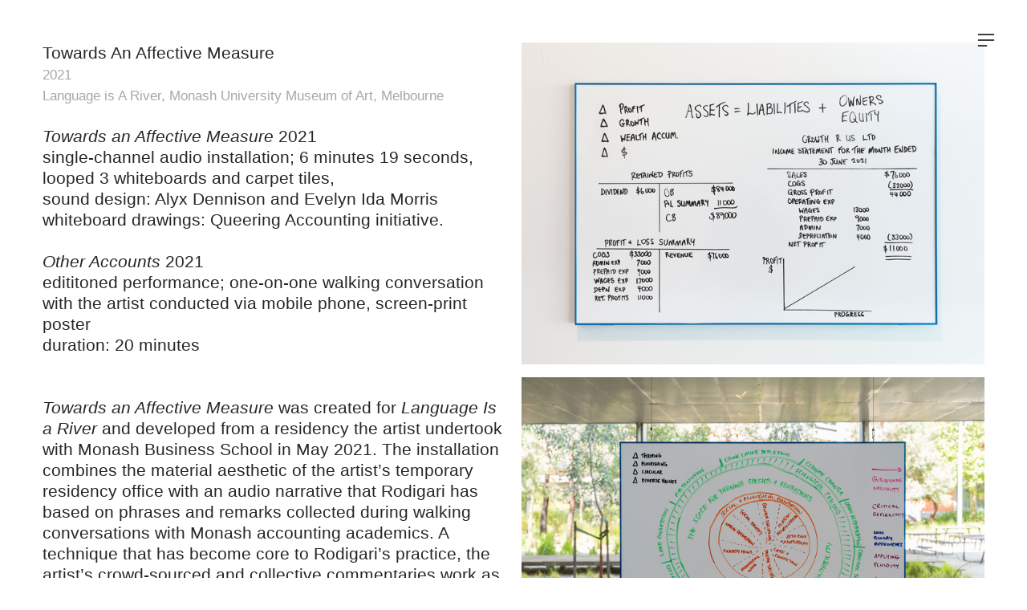

--- FILE ---
content_type: text/html; charset=UTF-8
request_url: https://sarahrodigari.org/Towards-an-Affective-Measure
body_size: 30863
content:
<!DOCTYPE html>
<!-- 

        Running on cargo.site

-->
<html lang="en" data-predefined-style="true" data-css-presets="true" data-css-preset data-typography-preset>
	<head>
<script>
				var __cargo_context__ = 'live';
				var __cargo_js_ver__ = 'c=2806793921';
				var __cargo_maint__ = false;
				
				
			</script>
					<meta http-equiv="X-UA-Compatible" content="IE=edge,chrome=1">
		<meta http-equiv="Content-Type" content="text/html; charset=utf-8">
		<meta name="viewport" content="initial-scale=1.0, maximum-scale=1.0, user-scalable=no">
		
			<meta name="robots" content="index,follow">
		<title>Towards an Affective Measure — Sarah Rodigari</title>
		<meta name="description" content="Towards An Affective Measure 2021 Language is A River, Monash University Museum of Art, Melbourne Towards an Affective Measure...">
				<meta name="twitter:card" content="summary_large_image">
		<meta name="twitter:title" content="Towards an Affective Measure — Sarah Rodigari">
		<meta name="twitter:description" content="Towards An Affective Measure 2021 Language is A River, Monash University Museum of Art, Melbourne Towards an Affective Measure...">
		<meta name="twitter:image" content="https://freight.cargo.site/w/1200/i/3a3ba2d8109307a05d766cb35eb20ec5fa89facee4ece5d15be70a0b14bfae4c/21-12_MUMA_River-11.jpg">
		<meta property="og:locale" content="en_US">
		<meta property="og:title" content="Towards an Affective Measure — Sarah Rodigari">
		<meta property="og:description" content="Towards An Affective Measure 2021 Language is A River, Monash University Museum of Art, Melbourne Towards an Affective Measure...">
		<meta property="og:url" content="https://sarahrodigari.org/Towards-an-Affective-Measure">
		<meta property="og:image" content="https://freight.cargo.site/w/1200/i/3a3ba2d8109307a05d766cb35eb20ec5fa89facee4ece5d15be70a0b14bfae4c/21-12_MUMA_River-11.jpg">
		<meta property="og:type" content="website">

		<link rel="preconnect" href="https://static.cargo.site" crossorigin>
		<link rel="preconnect" href="https://freight.cargo.site" crossorigin>
				<link rel="preconnect" href="https://type.cargo.site" crossorigin>

		<!--<link rel="preload" href="https://static.cargo.site/assets/social/IconFont-Regular-0.9.3.woff2" as="font" type="font/woff" crossorigin>-->

		

		<link href="https://static.cargo.site/favicon/favicon.ico" rel="shortcut icon">
		<link href="https://sarahrodigari.org/rss" rel="alternate" type="application/rss+xml" title="Sarah Rodigari feed">

		<link href="https://sarahrodigari.org/stylesheet?c=2806793921&1687956501" id="member_stylesheet" rel="stylesheet" type="text/css" />
<style id="">@font-face{font-family:Icons;src:url(https://static.cargo.site/assets/social/IconFont-Regular-0.9.3.woff2);unicode-range:U+E000-E15C,U+F0000,U+FE0E}@font-face{font-family:Icons;src:url(https://static.cargo.site/assets/social/IconFont-Regular-0.9.3.woff2);font-weight:240;unicode-range:U+E000-E15C,U+F0000,U+FE0E}@font-face{font-family:Icons;src:url(https://static.cargo.site/assets/social/IconFont-Regular-0.9.3.woff2);unicode-range:U+E000-E15C,U+F0000,U+FE0E;font-weight:400}@font-face{font-family:Icons;src:url(https://static.cargo.site/assets/social/IconFont-Regular-0.9.3.woff2);unicode-range:U+E000-E15C,U+F0000,U+FE0E;font-weight:600}@font-face{font-family:Icons;src:url(https://static.cargo.site/assets/social/IconFont-Regular-0.9.3.woff2);unicode-range:U+E000-E15C,U+F0000,U+FE0E;font-weight:800}@font-face{font-family:Icons;src:url(https://static.cargo.site/assets/social/IconFont-Regular-0.9.3.woff2);unicode-range:U+E000-E15C,U+F0000,U+FE0E;font-style:italic}@font-face{font-family:Icons;src:url(https://static.cargo.site/assets/social/IconFont-Regular-0.9.3.woff2);unicode-range:U+E000-E15C,U+F0000,U+FE0E;font-weight:200;font-style:italic}@font-face{font-family:Icons;src:url(https://static.cargo.site/assets/social/IconFont-Regular-0.9.3.woff2);unicode-range:U+E000-E15C,U+F0000,U+FE0E;font-weight:400;font-style:italic}@font-face{font-family:Icons;src:url(https://static.cargo.site/assets/social/IconFont-Regular-0.9.3.woff2);unicode-range:U+E000-E15C,U+F0000,U+FE0E;font-weight:600;font-style:italic}@font-face{font-family:Icons;src:url(https://static.cargo.site/assets/social/IconFont-Regular-0.9.3.woff2);unicode-range:U+E000-E15C,U+F0000,U+FE0E;font-weight:800;font-style:italic}body.iconfont-loading,body.iconfont-loading *{color:transparent!important}body{-moz-osx-font-smoothing:grayscale;-webkit-font-smoothing:antialiased;-webkit-text-size-adjust:none}body.no-scroll{overflow:hidden}/*!
 * Content
 */.page{word-wrap:break-word}:focus{outline:0}.pointer-events-none{pointer-events:none}.pointer-events-auto{pointer-events:auto}.pointer-events-none .page_content .audio-player,.pointer-events-none .page_content .shop_product,.pointer-events-none .page_content a,.pointer-events-none .page_content audio,.pointer-events-none .page_content button,.pointer-events-none .page_content details,.pointer-events-none .page_content iframe,.pointer-events-none .page_content img,.pointer-events-none .page_content input,.pointer-events-none .page_content video{pointer-events:auto}.pointer-events-none .page_content *>a,.pointer-events-none .page_content>a{position:relative}s *{text-transform:inherit}#toolset{position:fixed;bottom:10px;right:10px;z-index:8}.mobile #toolset,.template_site_inframe #toolset{display:none}#toolset a{display:block;height:24px;width:24px;margin:0;padding:0;text-decoration:none;background:rgba(0,0,0,.2)}#toolset a:hover{background:rgba(0,0,0,.8)}[data-adminview] #toolset a,[data-adminview] #toolset_admin a{background:rgba(0,0,0,.04);pointer-events:none;cursor:default}#toolset_admin a:active{background:rgba(0,0,0,.7)}#toolset_admin a svg>*{transform:scale(1.1) translate(0,-.5px);transform-origin:50% 50%}#toolset_admin a svg{pointer-events:none;width:100%!important;height:auto!important}#following-container{overflow:auto;-webkit-overflow-scrolling:touch}#following-container iframe{height:100%;width:100%;position:absolute;top:0;left:0;right:0;bottom:0}:root{--following-width:-400px;--following-animation-duration:450ms}@keyframes following-open{0%{transform:translateX(0)}100%{transform:translateX(var(--following-width))}}@keyframes following-open-inverse{0%{transform:translateX(0)}100%{transform:translateX(calc(-1 * var(--following-width)))}}@keyframes following-close{0%{transform:translateX(var(--following-width))}100%{transform:translateX(0)}}@keyframes following-close-inverse{0%{transform:translateX(calc(-1 * var(--following-width)))}100%{transform:translateX(0)}}body.animate-left{animation:following-open var(--following-animation-duration);animation-fill-mode:both;animation-timing-function:cubic-bezier(.24,1,.29,1)}#following-container.animate-left{animation:following-close-inverse var(--following-animation-duration);animation-fill-mode:both;animation-timing-function:cubic-bezier(.24,1,.29,1)}#following-container.animate-left #following-frame{animation:following-close var(--following-animation-duration);animation-fill-mode:both;animation-timing-function:cubic-bezier(.24,1,.29,1)}body.animate-right{animation:following-close var(--following-animation-duration);animation-fill-mode:both;animation-timing-function:cubic-bezier(.24,1,.29,1)}#following-container.animate-right{animation:following-open-inverse var(--following-animation-duration);animation-fill-mode:both;animation-timing-function:cubic-bezier(.24,1,.29,1)}#following-container.animate-right #following-frame{animation:following-open var(--following-animation-duration);animation-fill-mode:both;animation-timing-function:cubic-bezier(.24,1,.29,1)}.slick-slider{position:relative;display:block;-moz-box-sizing:border-box;box-sizing:border-box;-webkit-user-select:none;-moz-user-select:none;-ms-user-select:none;user-select:none;-webkit-touch-callout:none;-khtml-user-select:none;-ms-touch-action:pan-y;touch-action:pan-y;-webkit-tap-highlight-color:transparent}.slick-list{position:relative;display:block;overflow:hidden;margin:0;padding:0}.slick-list:focus{outline:0}.slick-list.dragging{cursor:pointer;cursor:hand}.slick-slider .slick-list,.slick-slider .slick-track{transform:translate3d(0,0,0);will-change:transform}.slick-track{position:relative;top:0;left:0;display:block}.slick-track:after,.slick-track:before{display:table;content:'';width:1px;height:1px;margin-top:-1px;margin-left:-1px}.slick-track:after{clear:both}.slick-loading .slick-track{visibility:hidden}.slick-slide{display:none;float:left;height:100%;min-height:1px}[dir=rtl] .slick-slide{float:right}.content .slick-slide img{display:inline-block}.content .slick-slide img:not(.image-zoom){cursor:pointer}.content .scrub .slick-list,.content .scrub .slick-slide img:not(.image-zoom){cursor:ew-resize}body.slideshow-scrub-dragging *{cursor:ew-resize!important}.content .slick-slide img:not([src]),.content .slick-slide img[src='']{width:100%;height:auto}.slick-slide.slick-loading img{display:none}.slick-slide.dragging img{pointer-events:none}.slick-initialized .slick-slide{display:block}.slick-loading .slick-slide{visibility:hidden}.slick-vertical .slick-slide{display:block;height:auto;border:1px solid transparent}.slick-arrow.slick-hidden{display:none}.slick-arrow{position:absolute;z-index:9;width:0;top:0;height:100%;cursor:pointer;will-change:opacity;-webkit-transition:opacity 333ms cubic-bezier(.4,0,.22,1);transition:opacity 333ms cubic-bezier(.4,0,.22,1)}.slick-arrow.hidden{opacity:0}.slick-arrow svg{position:absolute;width:36px;height:36px;top:0;left:0;right:0;bottom:0;margin:auto;transform:translate(.25px,.25px)}.slick-arrow svg.right-arrow{transform:translate(.25px,.25px) scaleX(-1)}.slick-arrow svg:active{opacity:.75}.slick-arrow svg .arrow-shape{fill:none!important;stroke:#fff;stroke-linecap:square}.slick-arrow svg .arrow-outline{fill:none!important;stroke-width:2.5px;stroke:rgba(0,0,0,.6);stroke-linecap:square}.slick-arrow.slick-next{right:0;text-align:right}.slick-next svg,.wallpaper-navigation .slick-next svg{margin-right:10px}.mobile .slick-next svg{margin-right:10px}.slick-arrow.slick-prev{text-align:left}.slick-prev svg,.wallpaper-navigation .slick-prev svg{margin-left:10px}.mobile .slick-prev svg{margin-left:10px}.loading_animation{display:none;vertical-align:middle;z-index:15;line-height:0;pointer-events:none;border-radius:100%}.loading_animation.hidden{display:none}.loading_animation.pulsing{opacity:0;display:inline-block;animation-delay:.1s;-webkit-animation-delay:.1s;-moz-animation-delay:.1s;animation-duration:12s;animation-iteration-count:infinite;animation:fade-pulse-in .5s ease-in-out;-moz-animation:fade-pulse-in .5s ease-in-out;-webkit-animation:fade-pulse-in .5s ease-in-out;-webkit-animation-fill-mode:forwards;-moz-animation-fill-mode:forwards;animation-fill-mode:forwards}.loading_animation.pulsing.no-delay{animation-delay:0s;-webkit-animation-delay:0s;-moz-animation-delay:0s}.loading_animation div{border-radius:100%}.loading_animation div svg{max-width:100%;height:auto}.loading_animation div,.loading_animation div svg{width:20px;height:20px}.loading_animation.full-width svg{width:100%;height:auto}.loading_animation.full-width.big svg{width:100px;height:100px}.loading_animation div svg>*{fill:#ccc}.loading_animation div{-webkit-animation:spin-loading 12s ease-out;-webkit-animation-iteration-count:infinite;-moz-animation:spin-loading 12s ease-out;-moz-animation-iteration-count:infinite;animation:spin-loading 12s ease-out;animation-iteration-count:infinite}.loading_animation.hidden{display:none}[data-backdrop] .loading_animation{position:absolute;top:15px;left:15px;z-index:99}.loading_animation.position-absolute.middle{top:calc(50% - 10px);left:calc(50% - 10px)}.loading_animation.position-absolute.topleft{top:0;left:0}.loading_animation.position-absolute.middleright{top:calc(50% - 10px);right:1rem}.loading_animation.position-absolute.middleleft{top:calc(50% - 10px);left:1rem}.loading_animation.gray div svg>*{fill:#999}.loading_animation.gray-dark div svg>*{fill:#666}.loading_animation.gray-darker div svg>*{fill:#555}.loading_animation.gray-light div svg>*{fill:#ccc}.loading_animation.white div svg>*{fill:rgba(255,255,255,.85)}.loading_animation.blue div svg>*{fill:#698fff}.loading_animation.inline{display:inline-block;margin-bottom:.5ex}.loading_animation.inline.left{margin-right:.5ex}@-webkit-keyframes fade-pulse-in{0%{opacity:0}50%{opacity:.5}100%{opacity:1}}@-moz-keyframes fade-pulse-in{0%{opacity:0}50%{opacity:.5}100%{opacity:1}}@keyframes fade-pulse-in{0%{opacity:0}50%{opacity:.5}100%{opacity:1}}@-webkit-keyframes pulsate{0%{opacity:1}50%{opacity:0}100%{opacity:1}}@-moz-keyframes pulsate{0%{opacity:1}50%{opacity:0}100%{opacity:1}}@keyframes pulsate{0%{opacity:1}50%{opacity:0}100%{opacity:1}}@-webkit-keyframes spin-loading{0%{transform:rotate(0)}9%{transform:rotate(1050deg)}18%{transform:rotate(-1090deg)}20%{transform:rotate(-1080deg)}23%{transform:rotate(-1080deg)}28%{transform:rotate(-1095deg)}29%{transform:rotate(-1065deg)}34%{transform:rotate(-1080deg)}35%{transform:rotate(-1050deg)}40%{transform:rotate(-1065deg)}41%{transform:rotate(-1035deg)}44%{transform:rotate(-1035deg)}47%{transform:rotate(-2160deg)}50%{transform:rotate(-2160deg)}56%{transform:rotate(45deg)}60%{transform:rotate(45deg)}80%{transform:rotate(6120deg)}100%{transform:rotate(0)}}@keyframes spin-loading{0%{transform:rotate(0)}9%{transform:rotate(1050deg)}18%{transform:rotate(-1090deg)}20%{transform:rotate(-1080deg)}23%{transform:rotate(-1080deg)}28%{transform:rotate(-1095deg)}29%{transform:rotate(-1065deg)}34%{transform:rotate(-1080deg)}35%{transform:rotate(-1050deg)}40%{transform:rotate(-1065deg)}41%{transform:rotate(-1035deg)}44%{transform:rotate(-1035deg)}47%{transform:rotate(-2160deg)}50%{transform:rotate(-2160deg)}56%{transform:rotate(45deg)}60%{transform:rotate(45deg)}80%{transform:rotate(6120deg)}100%{transform:rotate(0)}}[grid-row]{align-items:flex-start;box-sizing:border-box;display:-webkit-box;display:-webkit-flex;display:-ms-flexbox;display:flex;-webkit-flex-wrap:wrap;-ms-flex-wrap:wrap;flex-wrap:wrap}[grid-col]{box-sizing:border-box}[grid-row] [grid-col].empty:after{content:"\0000A0";cursor:text}body.mobile[data-adminview=content-editproject] [grid-row] [grid-col].empty:after{display:none}[grid-col=auto]{-webkit-box-flex:1;-webkit-flex:1;-ms-flex:1;flex:1}[grid-col=x12]{width:100%}[grid-col=x11]{width:50%}[grid-col=x10]{width:33.33%}[grid-col=x9]{width:25%}[grid-col=x8]{width:20%}[grid-col=x7]{width:16.666666667%}[grid-col=x6]{width:14.285714286%}[grid-col=x5]{width:12.5%}[grid-col=x4]{width:11.111111111%}[grid-col=x3]{width:10%}[grid-col=x2]{width:9.090909091%}[grid-col=x1]{width:8.333333333%}[grid-col="1"]{width:8.33333%}[grid-col="2"]{width:16.66667%}[grid-col="3"]{width:25%}[grid-col="4"]{width:33.33333%}[grid-col="5"]{width:41.66667%}[grid-col="6"]{width:50%}[grid-col="7"]{width:58.33333%}[grid-col="8"]{width:66.66667%}[grid-col="9"]{width:75%}[grid-col="10"]{width:83.33333%}[grid-col="11"]{width:91.66667%}[grid-col="12"]{width:100%}body.mobile [grid-responsive] [grid-col]{width:100%;-webkit-box-flex:none;-webkit-flex:none;-ms-flex:none;flex:none}[data-ce-host=true][contenteditable=true] [grid-pad]{pointer-events:none}[data-ce-host=true][contenteditable=true] [grid-pad]>*{pointer-events:auto}[grid-pad="0"]{padding:0}[grid-pad="0.25"]{padding:.125rem}[grid-pad="0.5"]{padding:.25rem}[grid-pad="0.75"]{padding:.375rem}[grid-pad="1"]{padding:.5rem}[grid-pad="1.25"]{padding:.625rem}[grid-pad="1.5"]{padding:.75rem}[grid-pad="1.75"]{padding:.875rem}[grid-pad="2"]{padding:1rem}[grid-pad="2.5"]{padding:1.25rem}[grid-pad="3"]{padding:1.5rem}[grid-pad="3.5"]{padding:1.75rem}[grid-pad="4"]{padding:2rem}[grid-pad="5"]{padding:2.5rem}[grid-pad="6"]{padding:3rem}[grid-pad="7"]{padding:3.5rem}[grid-pad="8"]{padding:4rem}[grid-pad="9"]{padding:4.5rem}[grid-pad="10"]{padding:5rem}[grid-gutter="0"]{margin:0}[grid-gutter="0.5"]{margin:-.25rem}[grid-gutter="1"]{margin:-.5rem}[grid-gutter="1.5"]{margin:-.75rem}[grid-gutter="2"]{margin:-1rem}[grid-gutter="2.5"]{margin:-1.25rem}[grid-gutter="3"]{margin:-1.5rem}[grid-gutter="3.5"]{margin:-1.75rem}[grid-gutter="4"]{margin:-2rem}[grid-gutter="5"]{margin:-2.5rem}[grid-gutter="6"]{margin:-3rem}[grid-gutter="7"]{margin:-3.5rem}[grid-gutter="8"]{margin:-4rem}[grid-gutter="10"]{margin:-5rem}[grid-gutter="12"]{margin:-6rem}[grid-gutter="14"]{margin:-7rem}[grid-gutter="16"]{margin:-8rem}[grid-gutter="18"]{margin:-9rem}[grid-gutter="20"]{margin:-10rem}small{max-width:100%;text-decoration:inherit}img:not([src]),img[src='']{outline:1px solid rgba(177,177,177,.4);outline-offset:-1px;content:url([data-uri])}img.image-zoom{cursor:-webkit-zoom-in;cursor:-moz-zoom-in;cursor:zoom-in}#imprimatur{color:#333;font-size:10px;font-family:-apple-system,BlinkMacSystemFont,"Segoe UI",Roboto,Oxygen,Ubuntu,Cantarell,"Open Sans","Helvetica Neue",sans-serif,"Sans Serif",Icons;/*!System*/position:fixed;opacity:.3;right:-28px;bottom:160px;transform:rotate(270deg);-ms-transform:rotate(270deg);-webkit-transform:rotate(270deg);z-index:8;text-transform:uppercase;color:#999;opacity:.5;padding-bottom:2px;text-decoration:none}.mobile #imprimatur{display:none}bodycopy cargo-link a{font-family:-apple-system,BlinkMacSystemFont,"Segoe UI",Roboto,Oxygen,Ubuntu,Cantarell,"Open Sans","Helvetica Neue",sans-serif,"Sans Serif",Icons;/*!System*/font-size:12px;font-style:normal;font-weight:400;transform:rotate(270deg);text-decoration:none;position:fixed!important;right:-27px;bottom:100px;text-decoration:none;letter-spacing:normal;background:0 0;border:0;border-bottom:0;outline:0}/*! PhotoSwipe Default UI CSS by Dmitry Semenov | photoswipe.com | MIT license */.pswp--has_mouse .pswp__button--arrow--left,.pswp--has_mouse .pswp__button--arrow--right,.pswp__ui{visibility:visible}.pswp--minimal--dark .pswp__top-bar,.pswp__button{background:0 0}.pswp,.pswp__bg,.pswp__container,.pswp__img--placeholder,.pswp__zoom-wrap,.quick-view-navigation{-webkit-backface-visibility:hidden}.pswp__button{cursor:pointer;opacity:1;-webkit-appearance:none;transition:opacity .2s;-webkit-box-shadow:none;box-shadow:none}.pswp__button-close>svg{top:10px;right:10px;margin-left:auto}.pswp--touch .quick-view-navigation{display:none}.pswp__ui{-webkit-font-smoothing:auto;opacity:1;z-index:1550}.quick-view-navigation{will-change:opacity;-webkit-transition:opacity 333ms cubic-bezier(.4,0,.22,1);transition:opacity 333ms cubic-bezier(.4,0,.22,1)}.quick-view-navigation .pswp__group .pswp__button{pointer-events:auto}.pswp__button>svg{position:absolute;width:36px;height:36px}.quick-view-navigation .pswp__group:active svg{opacity:.75}.pswp__button svg .shape-shape{fill:#fff}.pswp__button svg .shape-outline{fill:#000}.pswp__button-prev>svg{top:0;bottom:0;left:10px;margin:auto}.pswp__button-next>svg{top:0;bottom:0;right:10px;margin:auto}.quick-view-navigation .pswp__group .pswp__button-prev{position:absolute;left:0;top:0;width:0;height:100%}.quick-view-navigation .pswp__group .pswp__button-next{position:absolute;right:0;top:0;width:0;height:100%}.quick-view-navigation .close-button,.quick-view-navigation .left-arrow,.quick-view-navigation .right-arrow{transform:translate(.25px,.25px)}.quick-view-navigation .right-arrow{transform:translate(.25px,.25px) scaleX(-1)}.pswp__button svg .shape-outline{fill:transparent!important;stroke:#000;stroke-width:2.5px;stroke-linecap:square}.pswp__button svg .shape-shape{fill:transparent!important;stroke:#fff;stroke-width:1.5px;stroke-linecap:square}.pswp__bg,.pswp__scroll-wrap,.pswp__zoom-wrap{width:100%;position:absolute}.quick-view-navigation .pswp__group .pswp__button-close{margin:0}.pswp__container,.pswp__item,.pswp__zoom-wrap{right:0;bottom:0;top:0;position:absolute;left:0}.pswp__ui--hidden .pswp__button{opacity:.001}.pswp__ui--hidden .pswp__button,.pswp__ui--hidden .pswp__button *{pointer-events:none}.pswp .pswp__ui.pswp__ui--displaynone{display:none}.pswp__element--disabled{display:none!important}/*! PhotoSwipe main CSS by Dmitry Semenov | photoswipe.com | MIT license */.pswp{position:fixed;display:none;height:100%;width:100%;top:0;left:0;right:0;bottom:0;margin:auto;-ms-touch-action:none;touch-action:none;z-index:9999999;-webkit-text-size-adjust:100%;line-height:initial;letter-spacing:initial;outline:0}.pswp img{max-width:none}.pswp--zoom-disabled .pswp__img{cursor:default!important}.pswp--animate_opacity{opacity:.001;will-change:opacity;-webkit-transition:opacity 333ms cubic-bezier(.4,0,.22,1);transition:opacity 333ms cubic-bezier(.4,0,.22,1)}.pswp--open{display:block}.pswp--zoom-allowed .pswp__img{cursor:-webkit-zoom-in;cursor:-moz-zoom-in;cursor:zoom-in}.pswp--zoomed-in .pswp__img{cursor:-webkit-grab;cursor:-moz-grab;cursor:grab}.pswp--dragging .pswp__img{cursor:-webkit-grabbing;cursor:-moz-grabbing;cursor:grabbing}.pswp__bg{left:0;top:0;height:100%;opacity:0;transform:translateZ(0);will-change:opacity}.pswp__scroll-wrap{left:0;top:0;height:100%}.pswp__container,.pswp__zoom-wrap{-ms-touch-action:none;touch-action:none}.pswp__container,.pswp__img{-webkit-user-select:none;-moz-user-select:none;-ms-user-select:none;user-select:none;-webkit-tap-highlight-color:transparent;-webkit-touch-callout:none}.pswp__zoom-wrap{-webkit-transform-origin:left top;-ms-transform-origin:left top;transform-origin:left top;-webkit-transition:-webkit-transform 222ms cubic-bezier(.4,0,.22,1);transition:transform 222ms cubic-bezier(.4,0,.22,1)}.pswp__bg{-webkit-transition:opacity 222ms cubic-bezier(.4,0,.22,1);transition:opacity 222ms cubic-bezier(.4,0,.22,1)}.pswp--animated-in .pswp__bg,.pswp--animated-in .pswp__zoom-wrap{-webkit-transition:none;transition:none}.pswp--hide-overflow .pswp__scroll-wrap,.pswp--hide-overflow.pswp{overflow:hidden}.pswp__img{position:absolute;width:auto;height:auto;top:0;left:0}.pswp__img--placeholder--blank{background:#222}.pswp--ie .pswp__img{width:100%!important;height:auto!important;left:0;top:0}.pswp__ui--idle{opacity:0}.pswp__error-msg{position:absolute;left:0;top:50%;width:100%;text-align:center;font-size:14px;line-height:16px;margin-top:-8px;color:#ccc}.pswp__error-msg a{color:#ccc;text-decoration:underline}.pswp__error-msg{font-family:-apple-system,BlinkMacSystemFont,"Segoe UI",Roboto,Oxygen,Ubuntu,Cantarell,"Open Sans","Helvetica Neue",sans-serif}.quick-view.mouse-down .iframe-item{pointer-events:none!important}.quick-view-caption-positioner{pointer-events:none;width:100%;height:100%}.quick-view-caption-wrapper{margin:auto;position:absolute;bottom:0;left:0;right:0}.quick-view-horizontal-align-left .quick-view-caption-wrapper{margin-left:0}.quick-view-horizontal-align-right .quick-view-caption-wrapper{margin-right:0}[data-quick-view-caption]{transition:.1s opacity ease-in-out;position:absolute;bottom:0;left:0;right:0}.quick-view-horizontal-align-left [data-quick-view-caption]{text-align:left}.quick-view-horizontal-align-right [data-quick-view-caption]{text-align:right}.quick-view-caption{transition:.1s opacity ease-in-out}.quick-view-caption>*{display:inline-block}.quick-view-caption *{pointer-events:auto}.quick-view-caption.hidden{opacity:0}.shop_product .dropdown_wrapper{flex:0 0 100%;position:relative}.shop_product select{appearance:none;-moz-appearance:none;-webkit-appearance:none;outline:0;-webkit-font-smoothing:antialiased;-moz-osx-font-smoothing:grayscale;cursor:pointer;border-radius:0;white-space:nowrap;overflow:hidden!important;text-overflow:ellipsis}.shop_product select.dropdown::-ms-expand{display:none}.shop_product a{cursor:pointer;border-bottom:none;text-decoration:none}.shop_product a.out-of-stock{pointer-events:none}body.audio-player-dragging *{cursor:ew-resize!important}.audio-player{display:inline-flex;flex:1 0 calc(100% - 2px);width:calc(100% - 2px)}.audio-player .button{height:100%;flex:0 0 3.3rem;display:flex}.audio-player .separator{left:3.3rem;height:100%}.audio-player .buffer{width:0%;height:100%;transition:left .3s linear,width .3s linear}.audio-player.seeking .buffer{transition:left 0s,width 0s}.audio-player.seeking{user-select:none;-webkit-user-select:none;cursor:ew-resize}.audio-player.seeking *{user-select:none;-webkit-user-select:none;cursor:ew-resize}.audio-player .bar{overflow:hidden;display:flex;justify-content:space-between;align-content:center;flex-grow:1}.audio-player .progress{width:0%;height:100%;transition:width .3s linear}.audio-player.seeking .progress{transition:width 0s}.audio-player .pause,.audio-player .play{cursor:pointer;height:100%}.audio-player .note-icon{margin:auto 0;order:2;flex:0 1 auto}.audio-player .title{white-space:nowrap;overflow:hidden;text-overflow:ellipsis;pointer-events:none;user-select:none;padding:.5rem 0 .5rem 1rem;margin:auto auto auto 0;flex:0 3 auto;min-width:0;width:100%}.audio-player .total-time{flex:0 1 auto;margin:auto 0}.audio-player .current-time,.audio-player .play-text{flex:0 1 auto;margin:auto 0}.audio-player .stream-anim{user-select:none;margin:auto auto auto 0}.audio-player .stream-anim span{display:inline-block}.audio-player .buffer,.audio-player .current-time,.audio-player .note-svg,.audio-player .play-text,.audio-player .separator,.audio-player .total-time{user-select:none;pointer-events:none}.audio-player .buffer,.audio-player .play-text,.audio-player .progress{position:absolute}.audio-player,.audio-player .bar,.audio-player .button,.audio-player .current-time,.audio-player .note-icon,.audio-player .pause,.audio-player .play,.audio-player .total-time{position:relative}body.mobile .audio-player,body.mobile .audio-player *{-webkit-touch-callout:none}#standalone-admin-frame{border:0;width:400px;position:absolute;right:0;top:0;height:100vh;z-index:99}body[standalone-admin=true] #standalone-admin-frame{transform:translate(0,0)}body[standalone-admin=true] .main_container{width:calc(100% - 400px)}body[standalone-admin=false] #standalone-admin-frame{transform:translate(100%,0)}body[standalone-admin=false] .main_container{width:100%}.toggle_standaloneAdmin{position:fixed;top:0;right:400px;height:40px;width:40px;z-index:999;cursor:pointer;background-color:rgba(0,0,0,.4)}.toggle_standaloneAdmin:active{opacity:.7}body[standalone-admin=false] .toggle_standaloneAdmin{right:0}.toggle_standaloneAdmin *{color:#fff;fill:#fff}.toggle_standaloneAdmin svg{padding:6px;width:100%;height:100%;opacity:.85}body[standalone-admin=false] .toggle_standaloneAdmin #close,body[standalone-admin=true] .toggle_standaloneAdmin #backdropsettings{display:none}.toggle_standaloneAdmin>div{width:100%;height:100%}#admin_toggle_button{position:fixed;top:50%;transform:translate(0,-50%);right:400px;height:36px;width:12px;z-index:999;cursor:pointer;background-color:rgba(0,0,0,.09);padding-left:2px;margin-right:5px}#admin_toggle_button .bar{content:'';background:rgba(0,0,0,.09);position:fixed;width:5px;bottom:0;top:0;z-index:10}#admin_toggle_button:active{background:rgba(0,0,0,.065)}#admin_toggle_button *{color:#fff;fill:#fff}#admin_toggle_button svg{padding:0;width:16px;height:36px;margin-left:1px;opacity:1}#admin_toggle_button svg *{fill:#fff;opacity:1}#admin_toggle_button[data-state=closed] .toggle_admin_close{display:none}#admin_toggle_button[data-state=closed],#admin_toggle_button[data-state=closed] .toggle_admin_open{width:20px;cursor:pointer;margin:0}#admin_toggle_button[data-state=closed] svg{margin-left:2px}#admin_toggle_button[data-state=open] .toggle_admin_open{display:none}select,select *{text-rendering:auto!important}b b{font-weight:inherit}*{-webkit-box-sizing:border-box;-moz-box-sizing:border-box;box-sizing:border-box}customhtml>*{position:relative;z-index:10}body,html{min-height:100vh;margin:0;padding:0}html{touch-action:manipulation;position:relative;background-color:#fff}.main_container{min-height:100vh;width:100%;overflow:hidden}.container{display:-webkit-box;display:-webkit-flex;display:-moz-box;display:-ms-flexbox;display:flex;-webkit-flex-wrap:wrap;-moz-flex-wrap:wrap;-ms-flex-wrap:wrap;flex-wrap:wrap;max-width:100%;width:100%;overflow:visible}.container{align-items:flex-start;-webkit-align-items:flex-start}.page{z-index:2}.page ul li>text-limit{display:block}.content,.content_container,.pinned{-webkit-flex:1 0 auto;-moz-flex:1 0 auto;-ms-flex:1 0 auto;flex:1 0 auto;max-width:100%}.content_container{width:100%}.content_container.full_height{min-height:100vh}.page_background{position:absolute;top:0;left:0;width:100%;height:100%}.page_container{position:relative;overflow:visible;width:100%}.backdrop{position:absolute;top:0;z-index:1;width:100%;height:100%;max-height:100vh}.backdrop>div{position:absolute;top:0;left:0;width:100%;height:100%;-webkit-backface-visibility:hidden;backface-visibility:hidden;transform:translate3d(0,0,0);contain:strict}[data-backdrop].backdrop>div[data-overflowing]{max-height:100vh;position:absolute;top:0;left:0}body.mobile [split-responsive]{display:flex;flex-direction:column}body.mobile [split-responsive] .container{width:100%;order:2}body.mobile [split-responsive] .backdrop{position:relative;height:50vh;width:100%;order:1}body.mobile [split-responsive] [data-auxiliary].backdrop{position:absolute;height:50vh;width:100%;order:1}.page{position:relative;z-index:2}img[data-align=left]{float:left}img[data-align=right]{float:right}[data-rotation]{transform-origin:center center}.content .page_content:not([contenteditable=true]) [data-draggable]{pointer-events:auto!important;backface-visibility:hidden}.preserve-3d{-moz-transform-style:preserve-3d;transform-style:preserve-3d}.content .page_content:not([contenteditable=true]) [data-draggable] iframe{pointer-events:none!important}.dragging-active iframe{pointer-events:none!important}.content .page_content:not([contenteditable=true]) [data-draggable]:active{opacity:1}.content .scroll-transition-fade{transition:transform 1s ease-in-out,opacity .8s ease-in-out}.content .scroll-transition-fade.below-viewport{opacity:0;transform:translateY(40px)}.mobile.full_width .page_container:not([split-layout]) .container_width{width:100%}[data-view=pinned_bottom] .bottom_pin_invisibility{visibility:hidden}.pinned{position:relative;width:100%}.pinned .page_container.accommodate:not(.fixed):not(.overlay){z-index:2}.pinned .page_container.overlay{position:absolute;z-index:4}.pinned .page_container.overlay.fixed{position:fixed}.pinned .page_container.overlay.fixed .page{max-height:100vh;-webkit-overflow-scrolling:touch}.pinned .page_container.overlay.fixed .page.allow-scroll{overflow-y:auto;overflow-x:hidden}.pinned .page_container.overlay.fixed .page.allow-scroll{align-items:flex-start;-webkit-align-items:flex-start}.pinned .page_container .page.allow-scroll::-webkit-scrollbar{width:0;background:0 0;display:none}.pinned.pinned_top .page_container.overlay{left:0;top:0}.pinned.pinned_bottom .page_container.overlay{left:0;bottom:0}div[data-container=set]:empty{margin-top:1px}.thumbnails{position:relative;z-index:1}[thumbnails=grid]{align-items:baseline}[thumbnails=justify] .thumbnail{box-sizing:content-box}[thumbnails][data-padding-zero] .thumbnail{margin-bottom:-1px}[thumbnails=montessori] .thumbnail{pointer-events:auto;position:absolute}[thumbnails] .thumbnail>a{display:block;text-decoration:none}[thumbnails=montessori]{height:0}[thumbnails][data-resizing],[thumbnails][data-resizing] *{cursor:nwse-resize}[thumbnails] .thumbnail .resize-handle{cursor:nwse-resize;width:26px;height:26px;padding:5px;position:absolute;opacity:.75;right:-1px;bottom:-1px;z-index:100}[thumbnails][data-resizing] .resize-handle{display:none}[thumbnails] .thumbnail .resize-handle svg{position:absolute;top:0;left:0}[thumbnails] .thumbnail .resize-handle:hover{opacity:1}[data-can-move].thumbnail .resize-handle svg .resize_path_outline{fill:#fff}[data-can-move].thumbnail .resize-handle svg .resize_path{fill:#000}[thumbnails=montessori] .thumbnail_sizer{height:0;width:100%;position:relative;padding-bottom:100%;pointer-events:none}[thumbnails] .thumbnail img{display:block;min-height:3px;margin-bottom:0}[thumbnails] .thumbnail img:not([src]),img[src=""]{margin:0!important;width:100%;min-height:3px;height:100%!important;position:absolute}[aspect-ratio="1x1"].thumb_image{height:0;padding-bottom:100%;overflow:hidden}[aspect-ratio="4x3"].thumb_image{height:0;padding-bottom:75%;overflow:hidden}[aspect-ratio="16x9"].thumb_image{height:0;padding-bottom:56.25%;overflow:hidden}[thumbnails] .thumb_image{width:100%;position:relative}[thumbnails][thumbnail-vertical-align=top]{align-items:flex-start}[thumbnails][thumbnail-vertical-align=middle]{align-items:center}[thumbnails][thumbnail-vertical-align=bottom]{align-items:baseline}[thumbnails][thumbnail-horizontal-align=left]{justify-content:flex-start}[thumbnails][thumbnail-horizontal-align=middle]{justify-content:center}[thumbnails][thumbnail-horizontal-align=right]{justify-content:flex-end}.thumb_image.default_image>svg{position:absolute;top:0;left:0;bottom:0;right:0;width:100%;height:100%}.thumb_image.default_image{outline:1px solid #ccc;outline-offset:-1px;position:relative}.mobile.full_width [data-view=Thumbnail] .thumbnails_width{width:100%}.content [data-draggable] a:active,.content [data-draggable] img:active{opacity:initial}.content .draggable-dragging{opacity:initial}[data-draggable].draggable_visible{visibility:visible}[data-draggable].draggable_hidden{visibility:hidden}.gallery_card [data-draggable],.marquee [data-draggable]{visibility:inherit}[data-draggable]{visibility:visible;background-color:rgba(0,0,0,.003)}#site_menu_panel_container .image-gallery:not(.initialized){height:0;padding-bottom:100%;min-height:initial}.image-gallery:not(.initialized){min-height:100vh;visibility:hidden;width:100%}.image-gallery .gallery_card img{display:block;width:100%;height:auto}.image-gallery .gallery_card{transform-origin:center}.image-gallery .gallery_card.dragging{opacity:.1;transform:initial!important}.image-gallery:not([image-gallery=slideshow]) .gallery_card iframe:only-child,.image-gallery:not([image-gallery=slideshow]) .gallery_card video:only-child{width:100%;height:100%;top:0;left:0;position:absolute}.image-gallery[image-gallery=slideshow] .gallery_card video[muted][autoplay]:not([controls]),.image-gallery[image-gallery=slideshow] .gallery_card video[muted][data-autoplay]:not([controls]){pointer-events:none}.image-gallery [image-gallery-pad="0"] video:only-child{object-fit:cover;height:calc(100% + 1px)}div.image-gallery>a,div.image-gallery>iframe,div.image-gallery>img,div.image-gallery>video{display:none}[image-gallery-row]{align-items:flex-start;box-sizing:border-box;display:-webkit-box;display:-webkit-flex;display:-ms-flexbox;display:flex;-webkit-flex-wrap:wrap;-ms-flex-wrap:wrap;flex-wrap:wrap}.image-gallery .gallery_card_image{width:100%;position:relative}[data-predefined-style=true] .image-gallery a.gallery_card{display:block;border:none}[image-gallery-col]{box-sizing:border-box}[image-gallery-col=x12]{width:100%}[image-gallery-col=x11]{width:50%}[image-gallery-col=x10]{width:33.33%}[image-gallery-col=x9]{width:25%}[image-gallery-col=x8]{width:20%}[image-gallery-col=x7]{width:16.666666667%}[image-gallery-col=x6]{width:14.285714286%}[image-gallery-col=x5]{width:12.5%}[image-gallery-col=x4]{width:11.111111111%}[image-gallery-col=x3]{width:10%}[image-gallery-col=x2]{width:9.090909091%}[image-gallery-col=x1]{width:8.333333333%}.content .page_content [image-gallery-pad].image-gallery{pointer-events:none}.content .page_content [image-gallery-pad].image-gallery .gallery_card_image>*,.content .page_content [image-gallery-pad].image-gallery .gallery_image_caption{pointer-events:auto}.content .page_content [image-gallery-pad="0"]{padding:0}.content .page_content [image-gallery-pad="0.25"]{padding:.125rem}.content .page_content [image-gallery-pad="0.5"]{padding:.25rem}.content .page_content [image-gallery-pad="0.75"]{padding:.375rem}.content .page_content [image-gallery-pad="1"]{padding:.5rem}.content .page_content [image-gallery-pad="1.25"]{padding:.625rem}.content .page_content [image-gallery-pad="1.5"]{padding:.75rem}.content .page_content [image-gallery-pad="1.75"]{padding:.875rem}.content .page_content [image-gallery-pad="2"]{padding:1rem}.content .page_content [image-gallery-pad="2.5"]{padding:1.25rem}.content .page_content [image-gallery-pad="3"]{padding:1.5rem}.content .page_content [image-gallery-pad="3.5"]{padding:1.75rem}.content .page_content [image-gallery-pad="4"]{padding:2rem}.content .page_content [image-gallery-pad="5"]{padding:2.5rem}.content .page_content [image-gallery-pad="6"]{padding:3rem}.content .page_content [image-gallery-pad="7"]{padding:3.5rem}.content .page_content [image-gallery-pad="8"]{padding:4rem}.content .page_content [image-gallery-pad="9"]{padding:4.5rem}.content .page_content [image-gallery-pad="10"]{padding:5rem}.content .page_content [image-gallery-gutter="0"]{margin:0}.content .page_content [image-gallery-gutter="0.5"]{margin:-.25rem}.content .page_content [image-gallery-gutter="1"]{margin:-.5rem}.content .page_content [image-gallery-gutter="1.5"]{margin:-.75rem}.content .page_content [image-gallery-gutter="2"]{margin:-1rem}.content .page_content [image-gallery-gutter="2.5"]{margin:-1.25rem}.content .page_content [image-gallery-gutter="3"]{margin:-1.5rem}.content .page_content [image-gallery-gutter="3.5"]{margin:-1.75rem}.content .page_content [image-gallery-gutter="4"]{margin:-2rem}.content .page_content [image-gallery-gutter="5"]{margin:-2.5rem}.content .page_content [image-gallery-gutter="6"]{margin:-3rem}.content .page_content [image-gallery-gutter="7"]{margin:-3.5rem}.content .page_content [image-gallery-gutter="8"]{margin:-4rem}.content .page_content [image-gallery-gutter="10"]{margin:-5rem}.content .page_content [image-gallery-gutter="12"]{margin:-6rem}.content .page_content [image-gallery-gutter="14"]{margin:-7rem}.content .page_content [image-gallery-gutter="16"]{margin:-8rem}.content .page_content [image-gallery-gutter="18"]{margin:-9rem}.content .page_content [image-gallery-gutter="20"]{margin:-10rem}[image-gallery=slideshow]:not(.initialized)>*{min-height:1px;opacity:0;min-width:100%}[image-gallery=slideshow][data-constrained-by=height] [image-gallery-vertical-align].slick-track{align-items:flex-start}[image-gallery=slideshow] img.image-zoom:active{opacity:initial}[image-gallery=slideshow].slick-initialized .gallery_card{pointer-events:none}[image-gallery=slideshow].slick-initialized .gallery_card.slick-current{pointer-events:auto}[image-gallery=slideshow] .gallery_card:not(.has_caption){line-height:0}.content .page_content [image-gallery=slideshow].image-gallery>*{pointer-events:auto}.content [image-gallery=slideshow].image-gallery.slick-initialized .gallery_card{overflow:hidden;margin:0;display:flex;flex-flow:row wrap;flex-shrink:0}.content [image-gallery=slideshow].image-gallery.slick-initialized .gallery_card.slick-current{overflow:visible}[image-gallery=slideshow] .gallery_image_caption{opacity:1;transition:opacity .3s;-webkit-transition:opacity .3s;width:100%;margin-left:auto;margin-right:auto;clear:both}[image-gallery-horizontal-align=left] .gallery_image_caption{text-align:left}[image-gallery-horizontal-align=middle] .gallery_image_caption{text-align:center}[image-gallery-horizontal-align=right] .gallery_image_caption{text-align:right}[image-gallery=slideshow][data-slideshow-in-transition] .gallery_image_caption{opacity:0;transition:opacity .3s;-webkit-transition:opacity .3s}[image-gallery=slideshow] .gallery_card_image{width:initial;margin:0;display:inline-block}[image-gallery=slideshow] .gallery_card img{margin:0;display:block}[image-gallery=slideshow][data-exploded]{align-items:flex-start;box-sizing:border-box;display:-webkit-box;display:-webkit-flex;display:-ms-flexbox;display:flex;-webkit-flex-wrap:wrap;-ms-flex-wrap:wrap;flex-wrap:wrap;justify-content:flex-start;align-content:flex-start}[image-gallery=slideshow][data-exploded] .gallery_card{padding:1rem;width:16.666%}[image-gallery=slideshow][data-exploded] .gallery_card_image{height:0;display:block;width:100%}[image-gallery=grid]{align-items:baseline}[image-gallery=grid] .gallery_card.has_caption .gallery_card_image{display:block}[image-gallery=grid] [image-gallery-pad="0"].gallery_card{margin-bottom:-1px}[image-gallery=grid] .gallery_card img{margin:0}[image-gallery=columns] .gallery_card img{margin:0}[image-gallery=justify]{align-items:flex-start}[image-gallery=justify] .gallery_card img{margin:0}[image-gallery=montessori][image-gallery-row]{display:block}[image-gallery=montessori] a.gallery_card,[image-gallery=montessori] div.gallery_card{position:absolute;pointer-events:auto}[image-gallery=montessori][data-can-move] .gallery_card,[image-gallery=montessori][data-can-move] .gallery_card .gallery_card_image,[image-gallery=montessori][data-can-move] .gallery_card .gallery_card_image>*{cursor:move}[image-gallery=montessori]{position:relative;height:0}[image-gallery=freeform] .gallery_card{position:relative}[image-gallery=freeform] [image-gallery-pad="0"].gallery_card{margin-bottom:-1px}[image-gallery-vertical-align]{display:flex;flex-flow:row wrap}[image-gallery-vertical-align].slick-track{display:flex;flex-flow:row nowrap}.image-gallery .slick-list{margin-bottom:-.3px}[image-gallery-vertical-align=top]{align-content:flex-start;align-items:flex-start}[image-gallery-vertical-align=middle]{align-items:center;align-content:center}[image-gallery-vertical-align=bottom]{align-content:flex-end;align-items:flex-end}[image-gallery-horizontal-align=left]{justify-content:flex-start}[image-gallery-horizontal-align=middle]{justify-content:center}[image-gallery-horizontal-align=right]{justify-content:flex-end}.image-gallery[data-resizing],.image-gallery[data-resizing] *{cursor:nwse-resize!important}.image-gallery .gallery_card .resize-handle,.image-gallery .gallery_card .resize-handle *{cursor:nwse-resize!important}.image-gallery .gallery_card .resize-handle{width:26px;height:26px;padding:5px;position:absolute;opacity:.75;right:-1px;bottom:-1px;z-index:10}.image-gallery[data-resizing] .resize-handle{display:none}.image-gallery .gallery_card .resize-handle svg{cursor:nwse-resize!important;position:absolute;top:0;left:0}.image-gallery .gallery_card .resize-handle:hover{opacity:1}[data-can-move].gallery_card .resize-handle svg .resize_path_outline{fill:#fff}[data-can-move].gallery_card .resize-handle svg .resize_path{fill:#000}[image-gallery=montessori] .thumbnail_sizer{height:0;width:100%;position:relative;padding-bottom:100%;pointer-events:none}#site_menu_button{display:block;text-decoration:none;pointer-events:auto;z-index:9;vertical-align:top;cursor:pointer;box-sizing:content-box;font-family:Icons}#site_menu_button.custom_icon{padding:0;line-height:0}#site_menu_button.custom_icon img{width:100%;height:auto}#site_menu_wrapper.disabled #site_menu_button{display:none}#site_menu_wrapper.mobile_only #site_menu_button{display:none}body.mobile #site_menu_wrapper.mobile_only:not(.disabled) #site_menu_button:not(.active){display:block}#site_menu_panel_container[data-type=cargo_menu] #site_menu_panel{display:block;position:fixed;top:0;right:0;bottom:0;left:0;z-index:10;cursor:default}.site_menu{pointer-events:auto;position:absolute;z-index:11;top:0;bottom:0;line-height:0;max-width:400px;min-width:300px;font-size:20px;text-align:left;background:rgba(20,20,20,.95);padding:20px 30px 90px 30px;overflow-y:auto;overflow-x:hidden;display:-webkit-box;display:-webkit-flex;display:-ms-flexbox;display:flex;-webkit-box-orient:vertical;-webkit-box-direction:normal;-webkit-flex-direction:column;-ms-flex-direction:column;flex-direction:column;-webkit-box-pack:start;-webkit-justify-content:flex-start;-ms-flex-pack:start;justify-content:flex-start}body.mobile #site_menu_wrapper .site_menu{-webkit-overflow-scrolling:touch;min-width:auto;max-width:100%;width:100%;padding:20px}#site_menu_wrapper[data-sitemenu-position=bottom-left] #site_menu,#site_menu_wrapper[data-sitemenu-position=top-left] #site_menu{left:0}#site_menu_wrapper[data-sitemenu-position=bottom-right] #site_menu,#site_menu_wrapper[data-sitemenu-position=top-right] #site_menu{right:0}#site_menu_wrapper[data-type=page] .site_menu{right:0;left:0;width:100%;padding:0;margin:0;background:0 0}.site_menu_wrapper.open .site_menu{display:block}.site_menu div{display:block}.site_menu a{text-decoration:none;display:inline-block;color:rgba(255,255,255,.75);max-width:100%;overflow:hidden;white-space:nowrap;text-overflow:ellipsis;line-height:1.4}.site_menu div a.active{color:rgba(255,255,255,.4)}.site_menu div.set-link>a{font-weight:700}.site_menu div.hidden{display:none}.site_menu .close{display:block;position:absolute;top:0;right:10px;font-size:60px;line-height:50px;font-weight:200;color:rgba(255,255,255,.4);cursor:pointer;user-select:none}#site_menu_panel_container .page_container{position:relative;overflow:hidden;background:0 0;z-index:2}#site_menu_panel_container .site_menu_page_wrapper{position:fixed;top:0;left:0;overflow-y:auto;-webkit-overflow-scrolling:touch;height:100%;width:100%;z-index:100}#site_menu_panel_container .site_menu_page_wrapper .backdrop{pointer-events:none}#site_menu_panel_container #site_menu_page_overlay{position:fixed;top:0;right:0;bottom:0;left:0;cursor:default;z-index:1}#shop_button{display:block;text-decoration:none;pointer-events:auto;z-index:9;vertical-align:top;cursor:pointer;box-sizing:content-box;font-family:Icons}#shop_button.custom_icon{padding:0;line-height:0}#shop_button.custom_icon img{width:100%;height:auto}#shop_button.disabled{display:none}.loading[data-loading]{display:none;position:fixed;bottom:8px;left:8px;z-index:100}.new_site_button_wrapper{font-size:1.8rem;font-weight:400;color:rgba(0,0,0,.85);font-family:-apple-system,BlinkMacSystemFont,'Segoe UI',Roboto,Oxygen,Ubuntu,Cantarell,'Open Sans','Helvetica Neue',sans-serif,'Sans Serif',Icons;font-style:normal;line-height:1.4;color:#fff;position:fixed;bottom:0;right:0;z-index:999}body.template_site #toolset{display:none!important}body.mobile .new_site_button{display:none}.new_site_button{display:flex;height:44px;cursor:pointer}.new_site_button .plus{width:44px;height:100%}.new_site_button .plus svg{width:100%;height:100%}.new_site_button .plus svg line{stroke:#000;stroke-width:2px}.new_site_button .plus:after,.new_site_button .plus:before{content:'';width:30px;height:2px}.new_site_button .text{background:#0fce83;display:none;padding:7.5px 15px 7.5px 15px;height:100%;font-size:20px;color:#222}.new_site_button:active{opacity:.8}.new_site_button.show_full .text{display:block}.new_site_button.show_full .plus{display:none}html:not(.admin-wrapper) .template_site #confirm_modal [data-progress] .progress-indicator:after{content:'Generating Site...';padding:7.5px 15px;right:-200px;color:#000}bodycopy svg.marker-overlay,bodycopy svg.marker-overlay *{transform-origin:0 0;-webkit-transform-origin:0 0;box-sizing:initial}bodycopy svg#svgroot{box-sizing:initial}bodycopy svg.marker-overlay{padding:inherit;position:absolute;left:0;top:0;width:100%;height:100%;min-height:1px;overflow:visible;pointer-events:none;z-index:999}bodycopy svg.marker-overlay *{pointer-events:initial}bodycopy svg.marker-overlay text{letter-spacing:initial}bodycopy svg.marker-overlay a{cursor:pointer}.marquee:not(.torn-down){overflow:hidden;width:100%;position:relative;padding-bottom:.25em;padding-top:.25em;margin-bottom:-.25em;margin-top:-.25em;contain:layout}.marquee .marquee_contents{will-change:transform;display:flex;flex-direction:column}.marquee[behavior][direction].torn-down{white-space:normal}.marquee[behavior=bounce] .marquee_contents{display:block;float:left;clear:both}.marquee[behavior=bounce] .marquee_inner{display:block}.marquee[behavior=bounce][direction=vertical] .marquee_contents{width:100%}.marquee[behavior=bounce][direction=diagonal] .marquee_inner:last-child,.marquee[behavior=bounce][direction=vertical] .marquee_inner:last-child{position:relative;visibility:hidden}.marquee[behavior=bounce][direction=horizontal],.marquee[behavior=scroll][direction=horizontal]{white-space:pre}.marquee[behavior=scroll][direction=horizontal] .marquee_contents{display:inline-flex;white-space:nowrap;min-width:100%}.marquee[behavior=scroll][direction=horizontal] .marquee_inner{min-width:100%}.marquee[behavior=scroll] .marquee_inner:first-child{will-change:transform;position:absolute;width:100%;top:0;left:0}.cycle{display:none}</style>
<script type="text/json" data-set="defaults" >{"current_offset":0,"current_page":1,"cargo_url":"sarahrodigari","is_domain":true,"is_mobile":false,"is_tablet":false,"is_phone":false,"api_path":"https:\/\/sarahrodigari.org\/_api","is_editor":false,"is_template":false,"is_direct_link":true,"direct_link_pid":24453946}</script>
<script type="text/json" data-set="DisplayOptions" >{"user_id":254112,"pagination_count":24,"title_in_project":true,"disable_project_scroll":false,"learning_cargo_seen":true,"resource_url":null,"total_projects":0,"use_sets":null,"sets_are_clickable":null,"set_links_position":null,"sticky_pages":null,"slideshow_responsive":false,"slideshow_thumbnails_header":true,"layout_options":{"content_position":"left_cover","content_width":"100","content_margin":"5","main_margin":"5.1","text_alignment":"text_left","vertical_position":"vertical_top","bgcolor":"rgb(255, 255, 255)","WebFontConfig":{"system":{"families":{"-apple-system":{"variants":["n4"]}}},"cargo":{"families":{"Sabon":{"variants":["n4","i4","n7","i7"]}}}},"links_orientation":"links_horizontal","viewport_size":"phone","mobile_zoom":"22","mobile_view":"desktop","mobile_padding":"-6","mobile_formatting":false,"width_unit":"rem","text_width":"66","is_feed":false,"limit_vertical_images":false,"image_zoom":true,"mobile_images_full_width":true,"responsive_columns":"1","responsive_thumbnails_padding":"0.7","enable_sitemenu":false,"sitemenu_mobileonly":false,"menu_position":"top-left","sitemenu_option":"cargo_menu","responsive_row_height":"75","advanced_padding_enabled":false,"main_margin_top":"5.1","main_margin_right":"5.1","main_margin_bottom":"5.1","main_margin_left":"5.1","mobile_pages_full_width":true,"scroll_transition":false,"image_full_zoom":false,"quick_view_height":"100","quick_view_width":"100","quick_view_alignment":"quick_view_center_center","advanced_quick_view_padding_enabled":false,"quick_view_padding":"2.5","quick_view_padding_top":"2.5","quick_view_padding_bottom":"2.5","quick_view_padding_left":"2.5","quick_view_padding_right":"2.5","quick_content_alignment":"quick_content_center_center","close_quick_view_on_scroll":true,"show_quick_view_ui":true,"quick_view_bgcolor":"","quick_view_caption":false},"element_sort":{"no-group":[{"name":"Navigation","isActive":true},{"name":"Header Text","isActive":true},{"name":"Content","isActive":true},{"name":"Header Image","isActive":false}]},"site_menu_options":{"display_type":"page","enable":true,"mobile_only":false,"position":"top-right","single_page_id":"4552770","icon":"\ue12f","show_homepage":false,"single_page_url":"Menu","custom_icon":false,"overlay_sitemenu_page":false},"ecommerce_options":{"enable_ecommerce_button":false,"shop_button_position":"top-right","shop_icon":"text","custom_icon":false,"shop_icon_text":"Cart &lt;(#)&gt;","enable_geofencing":false,"enabled_countries":["AF","AX","AL","DZ","AS","AD","AO","AI","AQ","AG","AR","AM","AW","AU","AT","AZ","BS","BH","BD","BB","BY","BE","BZ","BJ","BM","BT","BO","BQ","BA","BW","BV","BR","IO","BN","BG","BF","BI","KH","CM","CA","CV","KY","CF","TD","CL","CN","CX","CC","CO","KM","CG","CD","CK","CR","CI","HR","CU","CW","CY","CZ","DK","DJ","DM","DO","EC","EG","SV","GQ","ER","EE","ET","FK","FO","FJ","FI","FR","GF","PF","TF","GA","GM","GE","DE","GH","GI","GR","GL","GD","GP","GU","GT","GG","GN","GW","GY","HT","HM","VA","HN","HK","HU","IS","IN","ID","IR","IQ","IE","IM","IL","IT","JM","JP","JE","JO","KZ","KE","KI","KP","KR","KW","KG","LA","LV","LB","LS","LR","LY","LI","LT","LU","MO","MK","MG","MW","MY","MV","ML","MT","MH","MQ","MR","MU","YT","MX","FM","MD","MC","MN","ME","MS","MA","MZ","MM","NA","NR","NP","NL","NC","NZ","NI","NE","NG","NU","NF","MP","NO","OM","PK","PW","PS","PA","PG","PY","PE","PH","PN","PL","PT","PR","QA","RE","RO","RU","RW","BL","SH","KN","LC","MF","PM","VC","WS","SM","ST","SA","SN","RS","SC","SL","SG","SX","SK","SI","SB","SO","ZA","GS","SS","ES","LK","SD","SR","SJ","SZ","SE","CH","SY","TW","TJ","TZ","TH","TL","TG","TK","TO","TT","TN","TR","TM","TC","TV","UG","UA","AE","GB","US","UM","UY","UZ","VU","VE","VN","VG","VI","WF","EH","YE","ZM","ZW"],"icon":""}}</script>
<script type="text/json" data-set="Site" >{"id":"254112","direct_link":"https:\/\/sarahrodigari.org","display_url":"sarahrodigari.org","site_url":"sarahrodigari","account_shop_id":null,"has_ecommerce":false,"has_shop":false,"ecommerce_key_public":null,"cargo_spark_button":false,"following_url":null,"website_title":"Sarah Rodigari","meta_tags":"","meta_description":"","meta_head":"","homepage_id":false,"css_url":"https:\/\/sarahrodigari.org\/stylesheet","rss_url":"https:\/\/sarahrodigari.org\/rss","js_url":"\/_jsapps\/design\/design.js","favicon_url":"https:\/\/static.cargo.site\/favicon\/favicon.ico","home_url":"https:\/\/cargo.site","auth_url":"https:\/\/cargo.site","profile_url":"https:\/\/freight.cargo.site\/w\/600\/h\/600\/c\/864\/0\/3456\/3456\/i\/74f764424f4e9c62eb23a5e791723d652501ca6ec2a8bd0af3f9bbc3e7342c8d\/SR_BoS_2.jpg","profile_width":600,"profile_height":600,"social_image_url":null,"social_width":600,"social_height":600,"social_description":"Cargo","social_has_image":false,"social_has_description":false,"site_menu_icon":null,"site_menu_has_image":false,"custom_html":"<customhtml><\/customhtml>","filter":null,"is_editor":false,"use_hi_res":false,"hiq":null,"progenitor_site":"zero","files":{"act-natural-v2.pdf":"https:\/\/files.cargocollective.com\/c254112\/act-natural-v2.pdf?1576804542","SR_FA_Campbelltown_Reference.pdf":"https:\/\/files.cargocollective.com\/c254112\/SR_FA_Campbelltown_Reference.pdf?1558663545","Sarah-Rodigari_Poster-A3_Version-01_lores.pdf":"https:\/\/files.cargocollective.com\/c254112\/Sarah-Rodigari_Poster-A3_Version-01_lores.pdf?1535105435"},"resource_url":"sarahrodigari.org\/_api\/v0\/site\/254112"}</script>
<script type="text/json" data-set="ScaffoldingData" >{"id":0,"title":"Sarah Rodigari","project_url":0,"set_id":0,"is_homepage":false,"pin":false,"is_set":true,"in_nav":false,"stack":false,"sort":0,"index":0,"page_count":4,"pin_position":null,"thumbnail_options":null,"pages":[{"id":4552758,"title":"Home Set","project_url":"Home-Set","set_id":0,"is_homepage":false,"pin":false,"is_set":true,"in_nav":false,"stack":true,"sort":0,"index":0,"page_count":0,"pin_position":null,"thumbnail_options":null,"pages":[]},{"id":4552762,"title":"Projects","project_url":"Projects","set_id":0,"is_homepage":false,"pin":false,"is_set":true,"in_nav":true,"stack":false,"sort":4,"index":1,"page_count":19,"pin_position":null,"thumbnail_options":null,"pages":[{"id":24453946,"site_id":254112,"project_url":"Towards-an-Affective-Measure","direct_link":"https:\/\/sarahrodigari.org\/Towards-an-Affective-Measure","type":"page","title":"Towards an Affective Measure","title_no_html":"Towards an Affective Measure","tags":"","display":true,"pin":false,"pin_options":null,"in_nav":false,"is_homepage":false,"backdrop_enabled":false,"is_set":false,"stack":false,"excerpt":"Towards An Affective Measure\n2021\n\n\n\n\n\n\n\n\n\n\n\n\n\n\n\n\n\n\n\n\nLanguage is A River, Monash University Museum of Art, Melbourne\n\n\nTowards an Affective Measure...","content":"<div grid-row=\"\" grid-pad=\"2\" grid-gutter=\"4\" grid-responsive=\"\" class=\"\"><div grid-col=\"x11\" grid-pad=\"2\" class=\"\">Towards An Affective Measure<br><small>2021<\/small><br>\n\n\n\n\n\n\n\n\n\n\n\n\n\n\n\n\n\n\n\n<small>Language is A River, Monash University Museum of Art, Melbourne<\/small><br>\n<br><i>Towards an Affective Measure<\/i> 2021<br>single-channel audio installation; 6 minutes 19\nseconds, looped 3 whiteboards and carpet tiles, <br>sound design: Alyx Dennison and Evelyn Ida Morris<br>whiteboard drawings: Queering Accounting initiative.<br>\n<br>\n<i>Other Accounts<\/i> 2021<br>edititoned performance;\none-on-one walking conversation with the artist conducted via mobile phone, screen-print poster<br>duration: 20 minutes<br><br>\n<br>\n\n\n\n\n\n\n\n\n\n\n\n\n\n\n\n\n\n\n<i>Towards an Affective Measure<\/i> was\ncreated for <i>Language Is a River<\/i> and developed from a residency the\nartist undertook with Monash Business School in May 2021. The installation\ncombines the material aesthetic of the artist\u2019s temporary residency office with\nan audio narrative that Rodigari has based on phrases and remarks collected\nduring walking conversations with Monash accounting academics. A technique that\nhas become core to Rodigari\u2019s practice, the artist\u2019s crowd-sourced and\ncollective commentaries work as exhibits of social\/academic discourse as well\nas capsule demonstrations of the self formed in dialogue. This new work\ncontinues Rodigari\u2019s interest in themes of art, work, labour and value as an\nallegorical tale of late-stage capitalism. <br>\n\n\n<br>\nThe drawings in this\ninstallation have been contributed by academics from the Queering Accounting\ninitiative including Associate Professor Nick McGuigan, Dr Lisa Powell (both Monash\nBusiness School) and Dr Alessandro Ghio (Universit\u00e9 Laval, Qu\u00e9bec). &nbsp;<br>\n\n\n<br>\n<br>\n\n\n<br>\n\n\n<br>\n <br>\n\n\n\n\n\n\n<br>\n<br><br>\n\n\n\n\n\n\n\n<br><br>\n  <br>\n\n\n &nbsp;<br>\n\n\n\n\n\n\n&nbsp;<br><br>\n<\/div><div grid-col=\"x11\" grid-pad=\"2\" class=\"\"><img width=\"2500\" height=\"1737\" width_o=\"2500\" height_o=\"1737\" data-src=\"https:\/\/freight.cargo.site\/t\/original\/i\/2d5d32f14e79d7a3bb7297caf05a3f2359e623ef21a7c4876b4c31ab654c7a64\/21-12_MUMA_River-23.jpg\" data-mid=\"135180058\" border=\"0\" \/><img width=\"2500\" height=\"1537\" width_o=\"2500\" height_o=\"1537\" data-src=\"https:\/\/freight.cargo.site\/t\/original\/i\/b4057b0e011e28be782995062851404a343f412750b634bf4857134844355fcd\/21-12_MUMA_River-24.jpg\" data-mid=\"135180060\" border=\"0\" \/><img width=\"1924\" height=\"2500\" width_o=\"1924\" height_o=\"2500\" data-src=\"https:\/\/freight.cargo.site\/t\/original\/i\/b43c1c5834e2cba9220be04ba1eeb3efc39d6db27a728767aef85fd6305d17a8\/21-12_MUMA_River-21.jpg\" data-mid=\"135180056\" border=\"0\" \/><br>\n<small><i>Towards an Affective Measure<\/i>, 2021. Install view, \u2018Language is A River, MUMA. Photo credit Christian Capurro.<br><br><i>Towards an Affective Measure<\/i>, 2021. Install detail, \u2018Language is A River, MUMA. Photo credit Christian Capurro.<br><br><i>Other Accounts<\/i>, 2021. Install detail, \u2018Language is A River, MUMA. Photo credit Christian Capurro.\n<br>\n<br>\n<br>\n &nbsp;<\/small><br><br>\n<br><\/div><\/div><img width=\"1924\" height=\"2500\" width_o=\"1924\" height_o=\"2500\" data-src=\"https:\/\/freight.cargo.site\/t\/original\/i\/b43c1c5834e2cba9220be04ba1eeb3efc39d6db27a728767aef85fd6305d17a8\/21-12_MUMA_River-21.jpg\" data-mid=\"135180056\" border=\"0\" \/><img width=\"2500\" height=\"1357\" width_o=\"2500\" height_o=\"1357\" data-src=\"https:\/\/freight.cargo.site\/t\/original\/i\/07234b7c7c4e36df82a344407728213e9c06b6e3ba66a54f042f84a1f893df49\/21-12_MUMA_River-25.jpg\" data-mid=\"135180062\" border=\"0\" \/><img width=\"2500\" height=\"1537\" width_o=\"2500\" height_o=\"1537\" data-src=\"https:\/\/freight.cargo.site\/t\/original\/i\/b4057b0e011e28be782995062851404a343f412750b634bf4857134844355fcd\/21-12_MUMA_River-24.jpg\" data-mid=\"135180060\" border=\"0\" \/><img width=\"2500\" height=\"1737\" width_o=\"2500\" height_o=\"1737\" data-src=\"https:\/\/freight.cargo.site\/t\/original\/i\/2d5d32f14e79d7a3bb7297caf05a3f2359e623ef21a7c4876b4c31ab654c7a64\/21-12_MUMA_River-23.jpg\" data-mid=\"135180058\" border=\"0\" \/><img width=\"2500\" height=\"1737\" width_o=\"2500\" height_o=\"1737\" data-src=\"https:\/\/freight.cargo.site\/t\/original\/i\/120ebdf8a05e3858f4e669c42a1f6bfe7c563c23963a43e89e249a1321f7f1cf\/21-12_MUMA_River-22.jpg\" data-mid=\"135180057\" border=\"0\" \/><br>","content_no_html":"Towards An Affective Measure2021\n\n\n\n\n\n\n\n\n\n\n\n\n\n\n\n\n\n\n\nLanguage is A River, Monash University Museum of Art, Melbourne\nTowards an Affective Measure 2021single-channel audio installation; 6 minutes 19\nseconds, looped 3 whiteboards and carpet tiles, sound design: Alyx Dennison and Evelyn Ida Morriswhiteboard drawings: Queering Accounting initiative.\n\nOther Accounts 2021edititoned performance;\none-on-one walking conversation with the artist conducted via mobile phone, screen-print posterduration: 20 minutes\n\n\n\n\n\n\n\n\n\n\n\n\n\n\n\n\n\n\n\nTowards an Affective Measure was\ncreated for Language Is a River and developed from a residency the\nartist undertook with Monash Business School in May 2021. The installation\ncombines the material aesthetic of the artist\u2019s temporary residency office with\nan audio narrative that Rodigari has based on phrases and remarks collected\nduring walking conversations with Monash accounting academics. A technique that\nhas become core to Rodigari\u2019s practice, the artist\u2019s crowd-sourced and\ncollective commentaries work as exhibits of social\/academic discourse as well\nas capsule demonstrations of the self formed in dialogue. This new work\ncontinues Rodigari\u2019s interest in themes of art, work, labour and value as an\nallegorical tale of late-stage capitalism. \n\n\n\nThe drawings in this\ninstallation have been contributed by academics from the Queering Accounting\ninitiative including Associate Professor Nick McGuigan, Dr Lisa Powell (both Monash\nBusiness School) and Dr Alessandro Ghio (Universit\u00e9 Laval, Qu\u00e9bec). &nbsp;\n\n\n\n\n\n\n\n\n\n\n \n\n\n\n\n\n\n\n\n\n\n\n\n\n\n\n\n  \n\n\n &nbsp;\n\n\n\n\n\n\n&nbsp;\n{image 92}{image 93}{image 90}\nTowards an Affective Measure, 2021. Install view, \u2018Language is A River, MUMA. Photo credit Christian Capurro.Towards an Affective Measure, 2021. Install detail, \u2018Language is A River, MUMA. Photo credit Christian Capurro.Other Accounts, 2021. Install detail, \u2018Language is A River, MUMA. Photo credit Christian Capurro.\n\n\n\n &nbsp;\n{image 90}{image 94}{image 93}{image 92}{image 91}","content_partial_html":"Towards An Affective Measure<br>2021<br>\n\n\n\n\n\n\n\n\n\n\n\n\n\n\n\n\n\n\n\nLanguage is A River, Monash University Museum of Art, Melbourne<br>\n<br><i>Towards an Affective Measure<\/i> 2021<br>single-channel audio installation; 6 minutes 19\nseconds, looped 3 whiteboards and carpet tiles, <br>sound design: Alyx Dennison and Evelyn Ida Morris<br>whiteboard drawings: Queering Accounting initiative.<br>\n<br>\n<i>Other Accounts<\/i> 2021<br>edititoned performance;\none-on-one walking conversation with the artist conducted via mobile phone, screen-print poster<br>duration: 20 minutes<br><br>\n<br>\n\n\n\n\n\n\n\n\n\n\n\n\n\n\n\n\n\n\n<i>Towards an Affective Measure<\/i> was\ncreated for <i>Language Is a River<\/i> and developed from a residency the\nartist undertook with Monash Business School in May 2021. The installation\ncombines the material aesthetic of the artist\u2019s temporary residency office with\nan audio narrative that Rodigari has based on phrases and remarks collected\nduring walking conversations with Monash accounting academics. A technique that\nhas become core to Rodigari\u2019s practice, the artist\u2019s crowd-sourced and\ncollective commentaries work as exhibits of social\/academic discourse as well\nas capsule demonstrations of the self formed in dialogue. This new work\ncontinues Rodigari\u2019s interest in themes of art, work, labour and value as an\nallegorical tale of late-stage capitalism. <br>\n\n\n<br>\nThe drawings in this\ninstallation have been contributed by academics from the Queering Accounting\ninitiative including Associate Professor Nick McGuigan, Dr Lisa Powell (both Monash\nBusiness School) and Dr Alessandro Ghio (Universit\u00e9 Laval, Qu\u00e9bec). &nbsp;<br>\n\n\n<br>\n<br>\n\n\n<br>\n\n\n<br>\n <br>\n\n\n\n\n\n\n<br>\n<br><br>\n\n\n\n\n\n\n\n<br><br>\n  <br>\n\n\n &nbsp;<br>\n\n\n\n\n\n\n&nbsp;<br><br>\n<img width=\"2500\" height=\"1737\" width_o=\"2500\" height_o=\"1737\" data-src=\"https:\/\/freight.cargo.site\/t\/original\/i\/2d5d32f14e79d7a3bb7297caf05a3f2359e623ef21a7c4876b4c31ab654c7a64\/21-12_MUMA_River-23.jpg\" data-mid=\"135180058\" border=\"0\" \/><img width=\"2500\" height=\"1537\" width_o=\"2500\" height_o=\"1537\" data-src=\"https:\/\/freight.cargo.site\/t\/original\/i\/b4057b0e011e28be782995062851404a343f412750b634bf4857134844355fcd\/21-12_MUMA_River-24.jpg\" data-mid=\"135180060\" border=\"0\" \/><img width=\"1924\" height=\"2500\" width_o=\"1924\" height_o=\"2500\" data-src=\"https:\/\/freight.cargo.site\/t\/original\/i\/b43c1c5834e2cba9220be04ba1eeb3efc39d6db27a728767aef85fd6305d17a8\/21-12_MUMA_River-21.jpg\" data-mid=\"135180056\" border=\"0\" \/><br>\n<i>Towards an Affective Measure<\/i>, 2021. Install view, \u2018Language is A River, MUMA. Photo credit Christian Capurro.<br><br><i>Towards an Affective Measure<\/i>, 2021. Install detail, \u2018Language is A River, MUMA. Photo credit Christian Capurro.<br><br><i>Other Accounts<\/i>, 2021. Install detail, \u2018Language is A River, MUMA. Photo credit Christian Capurro.\n<br>\n<br>\n<br>\n &nbsp;<br><br>\n<br><img width=\"1924\" height=\"2500\" width_o=\"1924\" height_o=\"2500\" data-src=\"https:\/\/freight.cargo.site\/t\/original\/i\/b43c1c5834e2cba9220be04ba1eeb3efc39d6db27a728767aef85fd6305d17a8\/21-12_MUMA_River-21.jpg\" data-mid=\"135180056\" border=\"0\" \/><img width=\"2500\" height=\"1357\" width_o=\"2500\" height_o=\"1357\" data-src=\"https:\/\/freight.cargo.site\/t\/original\/i\/07234b7c7c4e36df82a344407728213e9c06b6e3ba66a54f042f84a1f893df49\/21-12_MUMA_River-25.jpg\" data-mid=\"135180062\" border=\"0\" \/><img width=\"2500\" height=\"1537\" width_o=\"2500\" height_o=\"1537\" data-src=\"https:\/\/freight.cargo.site\/t\/original\/i\/b4057b0e011e28be782995062851404a343f412750b634bf4857134844355fcd\/21-12_MUMA_River-24.jpg\" data-mid=\"135180060\" border=\"0\" \/><img width=\"2500\" height=\"1737\" width_o=\"2500\" height_o=\"1737\" data-src=\"https:\/\/freight.cargo.site\/t\/original\/i\/2d5d32f14e79d7a3bb7297caf05a3f2359e623ef21a7c4876b4c31ab654c7a64\/21-12_MUMA_River-23.jpg\" data-mid=\"135180058\" border=\"0\" \/><img width=\"2500\" height=\"1737\" width_o=\"2500\" height_o=\"1737\" data-src=\"https:\/\/freight.cargo.site\/t\/original\/i\/120ebdf8a05e3858f4e669c42a1f6bfe7c563c23963a43e89e249a1321f7f1cf\/21-12_MUMA_River-22.jpg\" data-mid=\"135180057\" border=\"0\" \/><br>","thumb":"135180054","thumb_meta":{"thumbnail_crop":{"percentWidth":"103.0975073313783","marginLeft":-1.54875,"marginTop":0,"imageModel":{"id":135180054,"project_id":24453946,"image_ref":"{image 89}","name":"21-12_MUMA_River-11.jpg","hash":"3a3ba2d8109307a05d766cb35eb20ec5fa89facee4ece5d15be70a0b14bfae4c","width":2500,"height":1364,"sort":0,"exclude_from_backdrop":false,"date_added":"1646294267"},"stored":{"ratio":54.56,"crop_ratio":"16x9"},"cropManuallySet":true}},"thumb_is_visible":true,"sort":7,"index":2,"set_id":4552762,"page_options":{"using_local_css":true,"local_css":"[local-style=\"24453946\"] .container_width {\n}\n\n[local-style=\"24453946\"] body {\n}\n\n[local-style=\"24453946\"] .backdrop {\n}\n\n[local-style=\"24453946\"] .page {\n\tmin-height: 100vh \/*!page_height_100vh*\/;\n}\n\n[local-style=\"24453946\"] .page_background {\n\tbackground-color: initial \/*!page_container_bgcolor*\/;\n}\n\n[local-style=\"24453946\"] .content_padding {\n}\n\n[data-predefined-style=\"true\"] [local-style=\"24453946\"] bodycopy {\n}\n\n[data-predefined-style=\"true\"] [local-style=\"24453946\"] bodycopy a {\n}\n\n[data-predefined-style=\"true\"] [local-style=\"24453946\"] h1 {\n}\n\n[data-predefined-style=\"true\"] [local-style=\"24453946\"] h1 a {\n}\n\n[data-predefined-style=\"true\"] [local-style=\"24453946\"] h2 {\n}\n\n[data-predefined-style=\"true\"] [local-style=\"24453946\"] h2 a {\n}\n\n[data-predefined-style=\"true\"] [local-style=\"24453946\"] small {\n}\n\n[data-predefined-style=\"true\"] [local-style=\"24453946\"] small a {\n}\n\n[data-predefined-style=\"true\"] [local-style=\"24453946\"] bodycopy a:hover {\n}\n\n[data-predefined-style=\"true\"] [local-style=\"24453946\"] h1 a:hover {\n}\n\n[data-predefined-style=\"true\"] [local-style=\"24453946\"] h2 a:hover {\n}\n\n[data-predefined-style=\"true\"] [local-style=\"24453946\"] small a:hover {\n}","local_layout_options":{"split_layout":false,"split_responsive":false,"full_height":true,"advanced_padding_enabled":false,"page_container_bgcolor":"","show_local_thumbs":true,"page_bgcolor":""},"thumbnail_options":{"use_global_thumb_settings":false,"show_local_thumbs":true,"filter_tags":"","filter_type":"tag"}},"set_open":false,"images":[{"id":135179926,"project_id":24453946,"image_ref":"{image 15}","name":"HeretoThere_12.jpg","hash":"7723b01348beaea4d985cea57c0abbf52fa25fb34dbd4c1ab9593a71d15e588f","width":1743,"height":1306,"sort":0,"exclude_from_backdrop":false,"date_added":"1646294103"},{"id":135179927,"project_id":24453946,"image_ref":"{image 16}","name":"unspecified-1.jpg","hash":"45456ad83732d248b43a9810adc01829a84d854a28e60f7fe348865abf6572d2","width":1500,"height":1000,"sort":0,"exclude_from_backdrop":false,"date_added":"1646294103"},{"id":135179928,"project_id":24453946,"image_ref":"{image 17}","name":"unspecified-2.jpg","hash":"5240db08c8a00361cb2cc51dca11b39165eaf3827715ed679cf48225d474077f","width":1500,"height":1000,"sort":0,"exclude_from_backdrop":false,"date_added":"1646294103"},{"id":135179929,"project_id":24453946,"image_ref":"{image 18}","name":"unspecified-3.jpg","hash":"aa74b7d27c4943e63bb0d1fad185cd90bb7360fe56a0f1f8c876cb292617898b","width":1000,"height":1500,"sort":0,"exclude_from_backdrop":false,"date_added":"1646294103"},{"id":135179930,"project_id":24453946,"image_ref":"{image 20}","name":"unspecified-5.jpg","hash":"c1d3f70db077b854c0b11101a5a60f5485737b9967f654f9fbb2eaf11b181caf","width":1500,"height":1000,"sort":0,"exclude_from_backdrop":false,"date_added":"1646294103"},{"id":135179931,"project_id":24453946,"image_ref":"{image 21}","name":"unspecified-6.jpg","hash":"a6c6153d2df91a9c6bb79048dc8dcc4244db3a426fb0449b818836cc9eca5438","width":1500,"height":1000,"sort":0,"exclude_from_backdrop":false,"date_added":"1646294103"},{"id":135179932,"project_id":24453946,"image_ref":"{image 22}","name":"unspecified-7.jpg","hash":"387af402423ae548f11c36a213477626bd627fec2c4895d2e4d9153eda9035d9","width":1500,"height":1000,"sort":0,"exclude_from_backdrop":false,"date_added":"1646294103"},{"id":135179933,"project_id":24453946,"image_ref":"{image 23}","name":"KHolmes_FHTT_JennyDowell_12-copy.jpg","hash":"fef367a72ac50fab47fb87682fa307312941a60a5232c232b1d564b54eab3848","width":1500,"height":1000,"sort":0,"exclude_from_backdrop":false,"date_added":"1646294103"},{"id":135179934,"project_id":24453946,"image_ref":"{image 24}","name":"KHolmes_FHTT_JennyDowell_13-copy.jpg","hash":"add7b5f96c911694ebd82685559535b8414206c6ccf8d6529f49c060d8b279c7","width":1500,"height":1000,"sort":0,"exclude_from_backdrop":false,"date_added":"1646294103"},{"id":135179935,"project_id":24453946,"image_ref":"{image 25}","name":"KHolmes_FHTT_JennyDowell_44-copy.jpg","hash":"b1a48c22a9fbe593576fc805bb824e873af5cfe9c6942de123d64c6f4a7426c8","width":1500,"height":1000,"sort":0,"exclude_from_backdrop":false,"date_added":"1646294103"},{"id":135179936,"project_id":24453946,"image_ref":"{image 26}","name":"KHolmes_FHTT_JennyDowell_54-copy.jpg","hash":"0f68e38b3f9eaee6e3b3fe4fd411a310c40368c2315e11c19fc2c6f094aecf94","width":1500,"height":1037,"sort":0,"exclude_from_backdrop":false,"date_added":"1646294103"},{"id":135179937,"project_id":24453946,"image_ref":"{image 27}","name":"KHolmes_FHTT_NaomiForster_10-copy.jpg","hash":"b4835b01fefdd0cda6699805da25417ce2822fcfc6224d2b20feb9eec011c546","width":1200,"height":800,"sort":0,"exclude_from_backdrop":false,"date_added":"1646294103"},{"id":135179938,"project_id":24453946,"image_ref":"{image 28}","name":"KHolmes_FHTT_NaomiForster_71-copy.jpg","hash":"9e1208f7d6e0f2b14ad144871c9d232964db667419378d16430a70318a9b740d","width":1200,"height":800,"sort":0,"exclude_from_backdrop":false,"date_added":"1646294103"},{"id":135179939,"project_id":24453946,"image_ref":"{image 29}","name":"KHolmes_FHTT_NatalieWorrall_12-copy.jpg","hash":"87495a9c7723341d66d016102d2e5d6166a84d9391333bb4e09fc820a1532e0c","width":1200,"height":800,"sort":0,"exclude_from_backdrop":false,"date_added":"1646294103"},{"id":135179940,"project_id":24453946,"image_ref":"{image 30}","name":"KHolmes_FHTT_NatalieWorrall_18-copy.jpg","hash":"3b55c31c08b4f8ca40d0cfb6e6f77923fe63d813f49491b91cc517145d82e593","width":1200,"height":800,"sort":0,"exclude_from_backdrop":false,"date_added":"1646294103"},{"id":135179941,"project_id":24453946,"image_ref":"{image 31}","name":"KHolmes_FHTT_NatalieWorrall_34-copy.jpg","hash":"ca9327fae36d87b8eaa878bc48c9dd7c74d172461d21d0c58c47091c1f6ae62a","width":1200,"height":800,"sort":0,"exclude_from_backdrop":false,"date_added":"1646294103"},{"id":135179942,"project_id":24453946,"image_ref":"{image 32}","name":"KHolmes_FHTT_NatalieWorrall_87-copy.jpg","hash":"bb3b2523b75f0823d8c93db132930e17604700fb5eecd8fcba7e7b87a10c7d5b","width":1200,"height":800,"sort":0,"exclude_from_backdrop":false,"date_added":"1646294104"},{"id":135179943,"project_id":24453946,"image_ref":"{image 33}","name":"KHolmes_FHTT_NatalieWorrall_92-copy.jpg","hash":"b38db6dda5cba2f5cbe097a16795df746b621e0d545f969e454727eeb1692a1f","width":1200,"height":800,"sort":0,"exclude_from_backdrop":false,"date_added":"1646294104"},{"id":135179944,"project_id":24453946,"image_ref":"{image 34}","name":"KHolmes_FHTT_NatalieWorrall_120-copy.jpg","hash":"52578f71b7cb8cd4d5a6fa9e3a00879dd4ea171ba67930949dafdd3c483b4788","width":1200,"height":800,"sort":0,"exclude_from_backdrop":false,"date_added":"1646294104"},{"id":135179945,"project_id":24453946,"image_ref":"{image 35}","name":"Sarah-Rodigari-CAC-MAY-19-web-1.jpg","hash":"d05c0996f2dc94222eb5ab7b9a1a2f3130669d667291ad1ab0d52ec0291840af","width":1620,"height":1080,"sort":0,"exclude_from_backdrop":false,"date_added":"1646294104"},{"id":135179946,"project_id":24453946,"image_ref":"{image 36}","name":"Sarah-Rodigari-CAC-MAY-19-web-2.jpg","hash":"f4ec45f314ef4c3961064cec57a836adc9867abb7bc214d4ff36fcd15de2e48a","width":1620,"height":1080,"sort":0,"exclude_from_backdrop":false,"date_added":"1646294104"},{"id":135179947,"project_id":24453946,"image_ref":"{image 37}","name":"Sarah-Rodigari-CAC-MAY-19-web-3.jpg","hash":"467e297d45145a800b7ac96bfccccf3ab6ac63165ff91c4469a3484c5fddedb5","width":1080,"height":1620,"sort":0,"exclude_from_backdrop":false,"date_added":"1646294104"},{"id":135179948,"project_id":24453946,"image_ref":"{image 38}","name":"Sarah-Rodigari-CAC-MAY-19-web-4.jpg","hash":"b712860ce402d8aaac0cd927695df8a85a4c2ee3843022b46f1cf2569e6372e8","width":1080,"height":1620,"sort":0,"exclude_from_backdrop":false,"date_added":"1646294104"},{"id":135179949,"project_id":24453946,"image_ref":"{image 39}","name":"Sarah-Rodigari-CAC-MAY-19-web-5.jpg","hash":"b9b1262e7073611e4da90d978a7a175be20c3673095326542e474cd05d696fca","width":1080,"height":1620,"sort":0,"exclude_from_backdrop":false,"date_added":"1646294104"},{"id":135179950,"project_id":24453946,"image_ref":"{image 40}","name":"Sarah-Rodigari-CAC-MAY-19-web-6.jpg","hash":"64554a706d19264459d6ed848ccbea92e3966b6307aaabe96a761fd2ebf7d9a1","width":1080,"height":1620,"sort":0,"exclude_from_backdrop":false,"date_added":"1646294104"},{"id":135179951,"project_id":24453946,"image_ref":"{image 41}","name":"Sarah-Rodigari-CAC-MAY-19-web-7.jpg","hash":"8ad81c2cd994219928cf747eb90c97607dad99252c2c9e9ad817bcc4281c6085","width":1080,"height":1620,"sort":0,"exclude_from_backdrop":false,"date_added":"1646294104"},{"id":135179952,"project_id":24453946,"image_ref":"{image 42}","name":"unnamed.jpg","hash":"7048aa7d8d3b47cacb1bdc7efce6158a3a79cfac64e17670837c184bee6cd0b7","width":2048,"height":1365,"sort":0,"exclude_from_backdrop":false,"date_added":"1646294104"},{"id":135179953,"project_id":24453946,"image_ref":"{image 43}","name":"unnamed-1.jpg","hash":"0650d469942a731c80210f6876ea46a679033c1bcdf15445fd3ff4cf10956928","width":1365,"height":2048,"sort":0,"exclude_from_backdrop":false,"date_added":"1646294104"},{"id":135179954,"project_id":24453946,"image_ref":"{image 44}","name":"unnamed-2.jpg","hash":"9ac1fdd7e552f5cedca5dff45f36abafc2311b89833c73702d5e696d7ef0f088","width":2048,"height":1365,"sort":0,"exclude_from_backdrop":false,"date_added":"1646294104"},{"id":135179955,"project_id":24453946,"image_ref":"{image 45}","name":"unnamed-3.jpg","hash":"c69bf1e882ee46c794044828f22d8b519c6053265a0dab04ac3b1c8a4ac389f9","width":2048,"height":1365,"sort":0,"exclude_from_backdrop":false,"date_added":"1646294104"},{"id":135179956,"project_id":24453946,"image_ref":"{image 46}","name":"unnamed-4.jpg","hash":"7b841e0c7bb14b8e1f01354d4d94f02d6aa5026fa44391cd4df1f68a36ed4553","width":2048,"height":1365,"sort":0,"exclude_from_backdrop":false,"date_added":"1646294104"},{"id":135179957,"project_id":24453946,"image_ref":"{image 47}","name":"unnamed-5.jpg","hash":"880f98b86f63de57baeebacbd4f4fa9c2f7d6eb813a5f35a823ef56fb7d26309","width":2048,"height":1365,"sort":0,"exclude_from_backdrop":false,"date_added":"1646294104"},{"id":135179958,"project_id":24453946,"image_ref":"{image 48}","name":"unnamed-6.jpg","hash":"262e298ac9843d20bf0563e9ece361ca9026f2890fe97cf01eec22b77559129f","width":2048,"height":1365,"sort":0,"exclude_from_backdrop":false,"date_added":"1646294105"},{"id":135179959,"project_id":24453946,"image_ref":"{image 49}","name":"UTS_Art_Queer_010919_credit_JacquieManning-6.jpg","hash":"477f185fbce34a426f90955e916fb6b8ba75319a0b958966d28ea424110c5320","width":2048,"height":1365,"sort":0,"exclude_from_backdrop":false,"date_added":"1646294105"},{"id":135179960,"project_id":24453946,"image_ref":"{image 50}","name":"UTS_Art_Queer_010919_credit_JacquieManning-101-1.jpg","hash":"0cd3f6984a673b8829b9b54c989c696fbf756fa63b056be82765b021ad5c0dd8","width":2048,"height":1365,"sort":0,"exclude_from_backdrop":false,"date_added":"1646294105"},{"id":135179961,"project_id":24453946,"image_ref":"{image 51}","name":"UTS_Art_Queer_010919_credit_JacquieManning-8.jpg","hash":"9081a9453a01b2a1e767f39e639585a008e4b42109545b7f6489b12750de4116","width":2048,"height":1365,"sort":0,"exclude_from_backdrop":false,"date_added":"1646294105"},{"id":135179962,"project_id":24453946,"image_ref":"{image 52}","name":"unnamed-5.jpg","hash":"175034080ec6f0e111cd57709c66141cd366925d5fe66786e56e4359b0c3e07f","width":2048,"height":1365,"sort":0,"exclude_from_backdrop":false,"date_added":"1646294105"},{"id":135179963,"project_id":24453946,"image_ref":"{image 53}","name":"UTS_Art_Queer_010919_credit_JacquieManning-109.jpg","hash":"4604c08a572c7efcc1da7f194ca0ffa6f56c31a4a74e575c24116441c884209a","width":2048,"height":1365,"sort":0,"exclude_from_backdrop":false,"date_added":"1646294105"},{"id":135179964,"project_id":24453946,"image_ref":"{image 54}","name":"UTS_Art_Queer_010919_credit_JacquieManning-108.jpg","hash":"f058f29e1ac05eefddc55fec8a7399e4975823fa274f96038f0af8e153fdfe46","width":2048,"height":1365,"sort":0,"exclude_from_backdrop":false,"date_added":"1646294105"},{"id":135179965,"project_id":24453946,"image_ref":"{image 55}","name":"image-1-.jpg","hash":"28cd3b957b4dab67a23a5d0c0a2cf8d5e7c533a8b60de7ee25fb37ec18117042","width":2603,"height":3630,"sort":0,"exclude_from_backdrop":false,"date_added":"1646294105"},{"id":135179967,"project_id":24453946,"image_ref":"{image 56}","name":"image-2-.jpg","hash":"076f6f2f277d18d634986025837bf47f1818bf11b6c51175b9be013e3290994e","width":2603,"height":3630,"sort":0,"exclude_from_backdrop":false,"date_added":"1646294105"},{"id":135179968,"project_id":24453946,"image_ref":"{image 58}","name":"image-4-.jpg","hash":"9ebe4840f0f0e80f769d87d5e97fa49016a62c9c5f4da968901447c65172ad90","width":2603,"height":3630,"sort":0,"exclude_from_backdrop":false,"date_added":"1646294105"},{"id":135179969,"project_id":24453946,"image_ref":"{image 59}","name":"image-3-.jpg","hash":"7f9c6fc76aea714ec47988649e45272907e954fed6e16db625aa0ceab4ee4bd5","width":3630,"height":2603,"sort":0,"exclude_from_backdrop":false,"date_added":"1646294105"},{"id":135179970,"project_id":24453946,"image_ref":"{image 60}","name":"Sarah_Final-Postcards.jpg","hash":"6dfea34fe6f4a7651ea08a9b12e3e3b5f0bb2f32601c5818a2c145d149499348","width":420,"height":298,"sort":0,"exclude_from_backdrop":false,"date_added":"1646294105"},{"id":135179971,"project_id":24453946,"image_ref":"{image 61}","name":"Sarah_Final-Postcards2.jpg","hash":"63d3e3ff7f0f479614a976cc99b035edb2f84c7ab3319092d14124a962c66e9d","width":420,"height":298,"sort":0,"exclude_from_backdrop":false,"date_added":"1646294105"},{"id":135179972,"project_id":24453946,"image_ref":"{image 62}","name":"Sarah_Final-Postcards3.jpg","hash":"a8fdd3fe60eb04d33d39cae2d759019d82f86d056119a9e22910be1a5a711958","width":420,"height":298,"sort":0,"exclude_from_backdrop":false,"date_added":"1646294105"},{"id":135179973,"project_id":24453946,"image_ref":"{image 63}","name":"Sarah_Final-Postcards4.jpg","hash":"9035a01b10d413cffbb84f6ea85b483c384aad69e45dd0e7bcb7be832f910563","width":420,"height":298,"sort":0,"exclude_from_backdrop":false,"date_added":"1646294105"},{"id":135179974,"project_id":24453946,"image_ref":"{image 64}","name":"Rodigari_Misfit_PeterMorgan-1.jpg","hash":"f9c6cd75ec2ed1b5f6ba346f18a71a5c9059d6d4c2d9f1c6be0efe17f8543b01","width":3543,"height":2365,"sort":0,"exclude_from_backdrop":false,"date_added":"1646294105"},{"id":135179975,"project_id":24453946,"image_ref":"{image 65}","name":"Rodigari_Misfit_PeterMorgan.jpg","hash":"e6dcba676374d205301e86ed90ee2ae794fd9fbaafe4d7d5ce897764f780f2ba","width":1500,"height":1001,"sort":0,"exclude_from_backdrop":false,"date_added":"1646294106"},{"id":135179976,"project_id":24453946,"image_ref":"{image 67}","name":"Sophie_Willison_IMG_4042.jpg","hash":"a5590e29f15403f08ed14e74cad6a20da7be400afefb8256596e3eb4c95b225f","width":3024,"height":4032,"sort":0,"exclude_from_backdrop":false,"date_added":"1646294106"},{"id":135179977,"project_id":24453946,"image_ref":"{image 68}","name":"TheNationalPerformancesandTalksCarriageworks-0013.jpg","hash":"a3c959adfc59392aa19efe4ec12003b6cfc8b869c75c1ad857b5b49d99ea59a1","width":800,"height":1200,"sort":0,"exclude_from_backdrop":false,"date_added":"1646294106"},{"id":135179978,"project_id":24453946,"image_ref":"{image 69}","name":"TheNationalPerformancesandTalksCarriageworks-0145.jpg","hash":"b60bd9b2f94b15d96272c57c4f8ed53b2fba45ad56cf4371a18c86bbbfaf892a","width":1800,"height":1200,"sort":0,"exclude_from_backdrop":false,"date_added":"1646294106"},{"id":135179979,"project_id":24453946,"image_ref":"{image 70}","name":"TheNationalPerformancesandTalksCarriageworks-0168.jpg","hash":"7f82e56e0707fd04fb76434042645c41313d1e6ff7a044536e0921c413c5d9cb","width":854,"height":1200,"sort":0,"exclude_from_backdrop":false,"date_added":"1646294106"},{"id":135179980,"project_id":24453946,"image_ref":"{image 71}","name":"TheNationalPerformancesandTalksCarriageworks-0169.jpg","hash":"983b1909fa3df893fcb382c71d9c3b0ccf510abaed35134c7712226c18db7874","width":806,"height":1200,"sort":0,"exclude_from_backdrop":false,"date_added":"1646294106"},{"id":135179981,"project_id":24453946,"image_ref":"{image 72}","name":"TheNationalPerformancesandTalksCarriageworks-0171.jpg","hash":"e3710809f4b7284e9dcd836b7fe53a02624bdaa4842867f37f41d7c95e623eb1","width":811,"height":1200,"sort":0,"exclude_from_backdrop":false,"date_added":"1646294106"},{"id":135179982,"project_id":24453946,"image_ref":"{image 73}","name":"TheNationalPerformancesandTalksCarriageworks-0176.jpg","hash":"ae278d07581ab7195dc2af5717922d132be3d06733f1d9276b0cb1d085aaa07d","width":880,"height":1200,"sort":0,"exclude_from_backdrop":false,"date_added":"1646294106"},{"id":135179983,"project_id":24453946,"image_ref":"{image 74}","name":"TheNationalPerformancesandTalksCarriageworks-0183.jpg","hash":"7b23f53a66e0f7c007491ba90eed5ee6637af157404775a5493ad93a14b1d89d","width":807,"height":1200,"sort":0,"exclude_from_backdrop":false,"date_added":"1646294106"},{"id":135179984,"project_id":24453946,"image_ref":"{image 75}","name":"TheNationalPerformancesandTalksCarriageworks-0184.jpg","hash":"0fa0a91f1db278f24255752033fd15a5ed7989259703fd79d08b99bd8a906546","width":812,"height":1200,"sort":0,"exclude_from_backdrop":false,"date_added":"1646294106"},{"id":135179985,"project_id":24453946,"image_ref":"{image 76}","name":"TheNationalPerformancesandTalksCarriageworks-0171.jpg","hash":"5188926875ee267afd650db825a59a6de2358677c55568474321533441649ab2","width":811,"height":1200,"sort":0,"exclude_from_backdrop":false,"date_added":"1646294106"},{"id":135179986,"project_id":24453946,"image_ref":"{image 77}","name":"TheNationalPerformancesandTalksCarriageworks-0013.jpg","hash":"ab62af574a4a946357c6e6fd86763e01199364d1f198dabd4b13cd4273d22a63","width":800,"height":1200,"sort":0,"exclude_from_backdrop":false,"date_added":"1646294106"},{"id":135179987,"project_id":24453946,"image_ref":"{image 78}","name":"TheNationalPerformancesandTalksCarriageworks-0171.jpg","hash":"76b19539d8e0141ef04c8023b7a618d3196e4ebc45e2958c08c6ce222e805f2c","width":811,"height":1200,"sort":0,"exclude_from_backdrop":false,"date_added":"1646294106"},{"id":135179988,"project_id":24453946,"image_ref":"{image 79}","name":"CarriageworksTheNational2021-0097.jpg","hash":"5815a70895f9ff8eeb7dd481d222383c22ee56847fb8192a03170db48ce52748","width":832,"height":1200,"sort":0,"exclude_from_backdrop":false,"date_added":"1646294106"},{"id":135179989,"project_id":24453946,"image_ref":"{image 80}","name":"CarriageworksTheNational2021-0012.jpg","hash":"bdf5ac418b3c5c339f1bdaa47c510a08f72fd0847aae3138b8270bf04536f474","width":1730,"height":1200,"sort":0,"exclude_from_backdrop":false,"date_added":"1646294106"},{"id":135179990,"project_id":24453946,"image_ref":"{image 81}","name":"CarriageworksTheNational2021-0030.jpg","hash":"f9b75a145efe750ec8d6e5d05146f06b7c8c43b65d6eadf066d2f4a60b77d5de","width":1800,"height":1200,"sort":0,"exclude_from_backdrop":false,"date_added":"1646294106"},{"id":135179991,"project_id":24453946,"image_ref":"{image 82}","name":"CarriageworksTheNational2021-0095.jpg","hash":"2dd3e2cda55a617ed8ead34fb0f25e0aafeae2163c1613d026340be264448c11","width":1800,"height":1200,"sort":0,"exclude_from_backdrop":false,"date_added":"1646294106"},{"id":135179992,"project_id":24453946,"image_ref":"{image 83}","name":"CarriageworksTheNational2021-0096.jpg","hash":"89a671d73fb4e9f6034f1d5a61197f78dc455b29bd6183a7cc2b7a4a44bd9293","width":1800,"height":1200,"sort":0,"exclude_from_backdrop":false,"date_added":"1646294106"},{"id":135179993,"project_id":24453946,"image_ref":"{image 84}","name":"CarriageworksTheNational2021-0097.jpg","hash":"0066e02c7a1cea18fd9a46bd1c82caee7163cc41e979cc8138d15839442442b2","width":832,"height":1200,"sort":0,"exclude_from_backdrop":false,"date_added":"1646294107"},{"id":135179994,"project_id":24453946,"image_ref":"{image 85}","name":"CarriageworksTheNational2021-0140.jpg","hash":"9cd2b607e6245598f194da7afe2796826a6c2372d09e5903c36271cfd8cbecad","width":1800,"height":1200,"sort":0,"exclude_from_backdrop":false,"date_added":"1646294107"},{"id":135179995,"project_id":24453946,"image_ref":"{image 86}","name":"CarriageworksTheNational2021-0096.jpg","hash":"fb35d0b45d50f11953d6d7aac646555c3225c55c02c32300b8029512f1256386","width":1800,"height":1200,"sort":0,"exclude_from_backdrop":false,"date_added":"1646294107"},{"id":135179996,"project_id":24453946,"image_ref":"{image 87}","name":"CarriageworksTheNational2021-0099.jpg","hash":"86b3033ce9ea71d8282acf55b007a68d944a0a44e30c240e99cb07fbcf26ae9a","width":1800,"height":1200,"sort":0,"exclude_from_backdrop":false,"date_added":"1646294107"},{"id":135179997,"project_id":24453946,"image_ref":"{image 88}","name":"CarriageworksTheNational2021-0100.jpg","hash":"0f894e68a4bbfd4b37ded3a6d40b21d0eca7c144a20c8e0d6626444c07d7e1e9","width":800,"height":1200,"sort":0,"exclude_from_backdrop":false,"date_added":"1646294107"},{"id":135180054,"project_id":24453946,"image_ref":"{image 89}","name":"21-12_MUMA_River-11.jpg","hash":"3a3ba2d8109307a05d766cb35eb20ec5fa89facee4ece5d15be70a0b14bfae4c","width":2500,"height":1364,"sort":0,"exclude_from_backdrop":false,"date_added":"1646294267"},{"id":135180056,"project_id":24453946,"image_ref":"{image 90}","name":"21-12_MUMA_River-21.jpg","hash":"b43c1c5834e2cba9220be04ba1eeb3efc39d6db27a728767aef85fd6305d17a8","width":1924,"height":2500,"sort":0,"exclude_from_backdrop":false,"date_added":"1646294268"},{"id":135180057,"project_id":24453946,"image_ref":"{image 91}","name":"21-12_MUMA_River-22.jpg","hash":"120ebdf8a05e3858f4e669c42a1f6bfe7c563c23963a43e89e249a1321f7f1cf","width":2500,"height":1737,"sort":0,"exclude_from_backdrop":false,"date_added":"1646294268"},{"id":135180058,"project_id":24453946,"image_ref":"{image 92}","name":"21-12_MUMA_River-23.jpg","hash":"2d5d32f14e79d7a3bb7297caf05a3f2359e623ef21a7c4876b4c31ab654c7a64","width":2500,"height":1737,"sort":0,"exclude_from_backdrop":false,"date_added":"1646294268"},{"id":135180060,"project_id":24453946,"image_ref":"{image 93}","name":"21-12_MUMA_River-24.jpg","hash":"b4057b0e011e28be782995062851404a343f412750b634bf4857134844355fcd","width":2500,"height":1537,"sort":0,"exclude_from_backdrop":false,"date_added":"1646294270"},{"id":135180062,"project_id":24453946,"image_ref":"{image 94}","name":"21-12_MUMA_River-25.jpg","hash":"07234b7c7c4e36df82a344407728213e9c06b6e3ba66a54f042f84a1f893df49","width":2500,"height":1357,"sort":0,"exclude_from_backdrop":false,"date_added":"1646294269"}],"backdrop":{"id":5622726,"site_id":254112,"page_id":24453946,"backdrop_id":3,"backdrop_path":"wallpaper","is_active":true,"data":{"scale_option":"cover","repeat_image":false,"image_alignment":"image_center_center","margin":0,"pattern_size":0,"limit_size":false,"overlay_color":"transparent","bg_color":"transparent","cycle_images":false,"autoplay":true,"slideshow_transition":"slide","transition_timeout":2.5,"transition_duration":1,"randomize":false,"arrow_navigation":false,"focus_object":"{}","backdrop_viewport_lock":false,"use_image_focus":"false","image":"135179926","requires_webgl":"false"}}}]},{"id":4553595,"title":"Publications","project_url":"Publications","set_id":0,"is_homepage":false,"pin":false,"is_set":true,"in_nav":false,"stack":false,"sort":37,"index":3,"page_count":0,"pin_position":null,"thumbnail_options":null,"pages":[]}]}</script>
<script type="text/json" data-set="SiteMenu" >{"id":4552770,"site_id":254112,"project_url":"Information","direct_link":"https:\/\/sarahrodigari.org\/Information","type":"page","title":"Information","title_no_html":"Information","tags":"","display":false,"pin":false,"pin_options":{"position":"top","overlay":true},"in_nav":true,"is_homepage":false,"backdrop_enabled":true,"is_set":false,"stack":false,"excerpt":"Sarah Rodigari is an artist whose practice addresses the social and political potential of art. Sarah\u2019s work is\nsite-responsive,...","content":"<span style=\"color: rgb(147, 70, 70);\"><span style=\"color: rgb(140, 75, 75);\"><span style=\"color: rgb(66, 54, 54);\"><span style=\"color: rgb(0, 0, 0);\">\n<\/span><\/span><\/span><\/span><div grid-row=\"\" grid-pad=\"2\" grid-gutter=\"4\" grid-responsive=\"\" class=\"\">\n\t<div grid-col=\"x11\" grid-pad=\"2\">\n\n\n\n\n\n\n\n\n\n\n\n\n\n\n\n\n\n\n\n\n\n\n\n\n\n\n<small><span style=\"color: rgb(147, 70, 70);\"><span style=\"color: rgb(140, 75, 75);\"><span style=\"color: rgb(66, 54, 54);\"><\/span><\/span><\/span><\/small><br><\/div>\n\t<div grid-col=\"x11\" grid-pad=\"2\" class=\"\">Sarah Rodigari is an artist whose practice addresses the social and political potential of art. Sarah\u2019s work is\nsite-responsive, employing durational live action, improvisation, and dialogical\nmethodologies to produce text-based performance and installations. Rodigari\nhas worked with and within various contexts and institutions. These include the\nMuseum of Contemporary Art (Sydney), the 20th Biennale of Sydney, MUMA, Melbourne\nInternational Arts Festival, ACCA, The Poetry Project (NYC) and SOMA (Mexico City). Rodigari teaches Sculpture and Spatial Practice at the School of Art and Design, Australian National University on Ngunnawal and Ngambri country. <span style=\"color: rgb(147, 70, 70);\"><span style=\"color: rgb(140, 75, 75);\"><span style=\"color: rgb(66, 54, 54);\"><span style=\"color: rgb(0, 0, 0);\"><br><a href=\"mailto:sarah.rodigari@gmail.com?Subject=Hello\" target=\"_blank\">sarah.rodigari@gmail.com<\/a><\/span><\/span><\/span><\/span>\n<br>\n<br>\n\n<small><br>\n<\/small>\n\t\n\t\n\n\t<\/div>\n<\/div><br>\n<br>\n<br>\n\n<small><br>\n<\/small><div grid-row=\"\" grid-pad=\"2\" grid-gutter=\"4\" grid-responsive=\"\" class=\"\">\n\t<div grid-col=\"x10\" grid-pad=\"2\"><\/div>\n\t<div grid-col=\"x10\" grid-pad=\"2\">\n<\/div>\n\t<div grid-col=\"x10\" grid-pad=\"2\">\n<\/div>\n<\/div>","content_no_html":"\n\n\t\n\n\n\n\n\n\n\n\n\n\n\n\n\n\n\n\n\n\n\n\n\n\n\n\n\n\n\n\tSarah Rodigari is an artist whose practice addresses the social and political potential of art. Sarah\u2019s work is\nsite-responsive, employing durational live action, improvisation, and dialogical\nmethodologies to produce text-based performance and installations. Rodigari\nhas worked with and within various contexts and institutions. These include the\nMuseum of Contemporary Art (Sydney), the 20th Biennale of Sydney, MUMA, Melbourne\nInternational Arts Festival, ACCA, The Poetry Project (NYC) and SOMA (Mexico City). Rodigari teaches Sculpture and Spatial Practice at the School of Art and Design, Australian National University on Ngunnawal and Ngambri country. sarah.rodigari@gmail.com\n\n\n\n\n\n\t\n\t\n\n\t\n\n\n\n\n\n\n\t\n\t\n\n\t\n\n","content_partial_html":"<span style=\"color: rgb(147, 70, 70);\"><span style=\"color: rgb(140, 75, 75);\"><span style=\"color: rgb(66, 54, 54);\"><span style=\"color: rgb(0, 0, 0);\">\n<\/span><\/span><\/span><\/span>\n\t\n\n\n\n\n\n\n\n\n\n\n\n\n\n\n\n\n\n\n\n\n\n\n\n\n\n\n<span style=\"color: rgb(147, 70, 70);\"><span style=\"color: rgb(140, 75, 75);\"><span style=\"color: rgb(66, 54, 54);\"><\/span><\/span><\/span><br>\n\tSarah Rodigari is an artist whose practice addresses the social and political potential of art. Sarah\u2019s work is\nsite-responsive, employing durational live action, improvisation, and dialogical\nmethodologies to produce text-based performance and installations. Rodigari\nhas worked with and within various contexts and institutions. These include the\nMuseum of Contemporary Art (Sydney), the 20th Biennale of Sydney, MUMA, Melbourne\nInternational Arts Festival, ACCA, The Poetry Project (NYC) and SOMA (Mexico City). Rodigari teaches Sculpture and Spatial Practice at the School of Art and Design, Australian National University on Ngunnawal and Ngambri country. <span style=\"color: rgb(147, 70, 70);\"><span style=\"color: rgb(140, 75, 75);\"><span style=\"color: rgb(66, 54, 54);\"><span style=\"color: rgb(0, 0, 0);\"><br><a href=\"mailto:sarah.rodigari@gmail.com?Subject=Hello\" target=\"_blank\">sarah.rodigari@gmail.com<\/a><\/span><\/span><\/span><\/span>\n<br>\n<br>\n\n<br>\n\n\t\n\t\n\n\t\n<br>\n<br>\n<br>\n\n<br>\n\n\t\n\t\n\n\t\n\n","thumb":"22994988","thumb_meta":{"thumbnail_crop":{"percentWidth":"100","marginLeft":0,"marginTop":-5.19643,"imageModel":{"id":22994988,"project_id":4552770,"image_ref":"{image 1}","name":"10_A_Field-Theory.jpg","hash":"5c9459d6af01d46baea978a8efa633bbcd63c6b39184394e692bceb2804c7d4f","width":1400,"height":933,"sort":0,"exclude_from_backdrop":false,"date_added":"1535326746"},"stored":{"ratio":66.642857142857,"crop_ratio":"16x9"},"cropManuallySet":true}},"thumb_is_visible":false,"sort":38,"index":0,"set_id":0,"page_options":{"using_local_css":false,"local_css":"[local-style=\"4552770\"] .container_width {\n}\n\n[local-style=\"4552770\"] body {\n}\n\n[local-style=\"4552770\"] .backdrop {\n}\n\n[local-style=\"4552770\"] .page {\n}\n\n[local-style=\"4552770\"] .page_background {\n\tbackground-color: initial \/*!page_container_bgcolor*\/;\n}\n\n[local-style=\"4552770\"] .content_padding {\n}\n\n[data-predefined-style=\"true\"] [local-style=\"4552770\"] bodycopy {\n}\n\n[data-predefined-style=\"true\"] [local-style=\"4552770\"] bodycopy a {\n}\n\n[data-predefined-style=\"true\"] [local-style=\"4552770\"] h1 {\n}\n\n[data-predefined-style=\"true\"] [local-style=\"4552770\"] h1 a {\n}\n\n[data-predefined-style=\"true\"] [local-style=\"4552770\"] h2 {\n}\n\n[data-predefined-style=\"true\"] [local-style=\"4552770\"] h2 a {\n}\n\n[data-predefined-style=\"true\"] [local-style=\"4552770\"] small {\n}\n\n[data-predefined-style=\"true\"] [local-style=\"4552770\"] small a {\n}\n\n[data-predefined-style=\"true\"] [local-style=\"4552770\"] bodycopy a:hover {\n}\n\n[data-predefined-style=\"true\"] [local-style=\"4552770\"] h1 a:hover {\n}\n\n[data-predefined-style=\"true\"] [local-style=\"4552770\"] h2 a:hover {\n}\n\n[data-predefined-style=\"true\"] [local-style=\"4552770\"] small a:hover {\n}","local_layout_options":{"split_layout":false,"split_responsive":false,"full_height":false,"advanced_padding_enabled":false,"page_container_bgcolor":"","show_local_thumbs":true,"page_bgcolor":""},"svg_overlay":"<svg width=\"1\" height=\"1\" xmlns=\"http:\/\/www.w3.org\/2000\/svg\" xmlns:svg=\"http:\/\/www.w3.org\/2000\/svg\" class=\"marker-overlay\">\n <!-- Created with SVG-edit - https:\/\/github.com\/SVG-Edit\/svgedit-->\n <g class=\"layer\">\n  <title><\/title>\n <\/g>\n<\/svg>","svg_fonts":{},"pin_options":{"position":"top","overlay":true}},"set_open":false,"images":[{"id":22994988,"project_id":4552770,"image_ref":"{image 1}","name":"10_A_Field-Theory.jpg","hash":"5c9459d6af01d46baea978a8efa633bbcd63c6b39184394e692bceb2804c7d4f","width":1400,"height":933,"sort":0,"exclude_from_backdrop":false,"date_added":"1535326746"}],"backdrop":null}</script>
<script type="text/json" data-set="FirstloadThumbOptions" >{"use_global_thumb_settings":false,"show_local_thumbs":true,"filter_tags":"","filter_type":"tag","page_id":"24453946"}</script>
<script type="text/json" data-set="ThumbnailSettings" >{"id":1272125,"name":"Grid","path":"grid","mode_id":1,"site_id":254112,"page_id":null,"iterator":1,"is_active":true,"data":{"crop":true,"thumb_crop":"16x9","column_size":10,"columns":"3","thumb_horizontal_align":"left","thumbnails_padding":"2","responsive":true,"show_title":true,"show_tags":false,"show_excerpt":false,"filter_type":"all","filter_tags":"","filter_set":"","show_thumbs":true,"mobile_data":{"column_size":11,"thumbnails_padding":"1","separate_mobile_view":false,"columns":"2"},"meta_data":{},"thumbnails_width":"100","responsive_columns":"1","responsive_row_height":"75","random_limit":999,"responsive_thumbnails_padding":"1"}}</script>
<script type="text/json" data-set="ThumbnailModes" >[{"name":"Grid","path":"grid","sort":0,"mode_id":1},{"name":"Columns","path":"columns","sort":1,"mode_id":2},{"name":"Justify","path":"justify","sort":2,"mode_id":3},{"name":"Freeform","path":"freeform","sort":3,"mode_id":5},{"name":"Montessori","path":"montessori","sort":4,"mode_id":4}]</script>
<script type="text/json" data-set="FirstloadThumbnails" data-page_id="24453946" data-filter_type="tag">[{"id":32874817,"url":"Harbour","project_url":"Harbour","title":"Harbour ","title_no_html":"Harbour ","tags":"","excerpt":"Harbour\n2023\n\n\n\n\n\n\n\n\n\n\n\n\n\n\n\n\n\n\n\n\nSydney Opera House\n\n\nHarbour\u00a02023\nsingle channel video, 13.41\nminutes.\u00a0\n\n\nCommissioned by the Sydney Opera House for...","thumb":"183561893","thumb_meta":{"thumbnail_crop":{"percentWidth":"100","marginLeft":0,"marginTop":-3.37724,"imageModel":{"width":1784,"height":1124,"file_size":3362116,"mid":183561893,"name":"Harbour-screen-still.png","hash":"e0a9d129259cb86d133b0f52bf0c91258f4108ca37a7aa2fcd2c4e0d019d4e15","page_id":32874817,"id":183561893,"project_id":32874817,"image_ref":"{image 95}","sort":0,"exclude_from_backdrop":false,"date_added":1687961494,"duplicate":false},"stored":{"ratio":63.004484304933,"crop_ratio":"16x9"},"cropManuallySet":true}},"set_id":4552762,"version":"Cargo2","tags_with_links":"<a href=\"\/\" rel=\"history\"><\/a>"},{"id":34956316,"url":"Biosphere","project_url":"Biosphere","title":"Biosphere","title_no_html":"Biosphere","tags":"","excerpt":"Biosphere\n2023\nArt Gallery of Western Australia, Spaced, Rural Utopias\n\n\nBiosphere\u00a02023\nsingle channel video, 19.00 minutes.\u00a0\n\n\nBiosphere collages text, video and...","thumb":"197003866","thumb_meta":{"thumbnail_crop":{"percentWidth":"100","marginLeft":0,"marginTop":0,"imageModel":{"id":197003866,"project_id":34956316,"image_ref":"{image 99}","name":"Biosphere-2.jpeg","hash":"ef0350eba8365f427a9a13a203bbc9e5e87b99d84257f8d2dd857135ec0f2145","width":3840,"height":2160,"sort":0,"exclude_from_backdrop":false,"date_added":"1700099190"},"stored":{"ratio":56.25,"crop_ratio":"16x9"},"cropManuallySet":true}},"set_id":4552762,"version":"Cargo2","tags_with_links":"<a href=\"\/\" rel=\"history\"><\/a>"},{"id":24453946,"url":"Towards-an-Affective-Measure","project_url":"Towards-an-Affective-Measure","title":"Towards an Affective Measure","title_no_html":"Towards an Affective Measure","tags":"","excerpt":"Towards An Affective Measure\n2021\n\n\n\n\n\n\n\n\n\n\n\n\n\n\n\n\n\n\n\n\nLanguage is A River, Monash University Museum of Art, Melbourne\n\n\nTowards an Affective Measure...","thumb":"135180054","thumb_meta":{"thumbnail_crop":{"percentWidth":"103.0975073313783","marginLeft":-1.54875,"marginTop":0,"imageModel":{"id":135180054,"project_id":24453946,"image_ref":"{image 89}","name":"21-12_MUMA_River-11.jpg","hash":"3a3ba2d8109307a05d766cb35eb20ec5fa89facee4ece5d15be70a0b14bfae4c","width":2500,"height":1364,"sort":0,"exclude_from_backdrop":false,"date_added":"1646294267"},"stored":{"ratio":54.56,"crop_ratio":"16x9"},"cropManuallySet":true}},"set_id":4552762,"version":"Cargo2","tags_with_links":"<a href=\"\/\" rel=\"history\"><\/a>"},{"id":19261559,"url":"On-Time","project_url":"On-Time","title":"On Time","title_no_html":"On Time","tags":"","excerpt":"On Time\u00a0\n2021\n\n\n\n\n\n\n\n\n\n\n\n\n\n\n\n\n\n\n\n\nThe National 2021: New Australian Art, Carriageworks, Sydney\n\n\nOn Time was developed through interaction with casual workers at...","thumb":"106342039","thumb_meta":{"thumbnail_crop":{"percentWidth":"100","marginLeft":0,"marginTop":-6.55708,"imageModel":{"id":106342039,"project_id":19261559,"image_ref":"{image 80}","name":"CarriageworksTheNational2021-0012.jpg","hash":"bdf5ac418b3c5c339f1bdaa47c510a08f72fd0847aae3138b8270bf04536f474","width":1730,"height":1200,"sort":0,"exclude_from_backdrop":false,"date_added":"1619316237"},"stored":{"ratio":69.364161849711,"crop_ratio":"16x9"},"cropManuallySet":true}},"set_id":4552762,"version":"Cargo2","tags_with_links":"<a href=\"\/\" rel=\"history\"><\/a>"},{"id":15827824,"url":"Fume","project_url":"Fume","title":"Fum\u00e9","title_no_html":"Fum\u00e9","tags":"","excerpt":"Fum\u00e9\n2020\n\nAnkles, Sydney\n\n\n\nBetween Acts (1)\n\ndigital print\n\n86 x 55cm\n\n\n\nBetween Acts (2)\n\ndigital print\n86 x 55cm\n\nTime Spent \nBeeswax candles \ndimensions...","thumb":"85999809","thumb_meta":{"thumbnail_crop":{"percentWidth":"100","marginLeft":0,"marginTop":-5.20833,"imageModel":{"id":85999809,"project_id":15827824,"image_ref":"{image 69}","name":"_48A0070.jpg","hash":"9d0a533fdbebf5cbfcdc5c095e599b9084f41d5f02cd3f5918a14e04d57a93cd","width":5760,"height":3840,"sort":0,"exclude_from_backdrop":false,"date_added":1603089886},"stored":{"ratio":66.666666666667,"crop_ratio":"16x9"},"cropManuallySet":true}},"set_id":4552762,"version":"Cargo2","tags_with_links":"<a href=\"\/\" rel=\"history\"><\/a>"},{"id":23967331,"url":"Pulp","project_url":"Pulp","title":"Pulp","title_no_html":"Pulp","tags":"","excerpt":"Pulp\n2020\n\nRosa Pamphlet Bundle (Red Series), \n\nRosa Press\n\u2014 young girls with no jobs and timid eyes; old girls with no jobs and telling eyes\n\n\n\nIn Pulp, Sarah...","thumb":"132680050","thumb_meta":{"thumbnail_crop":{"percentWidth":"100","marginLeft":0,"marginTop":-7.54203,"imageModel":{"id":132680050,"project_id":23967331,"image_ref":"{image 72}","name":"Screen-Shot-2022-02-07-at-5.50.55-pm.png","hash":"781e5931fc4e761a0b20c52332df414b13bf3ad5fc9ff42c3dbe66a95d63f613","width":1814,"height":1294,"sort":0,"exclude_from_backdrop":false,"date_added":1644216758},"stored":{"ratio":71.334068357222,"crop_ratio":"16x9"},"cropManuallySet":true}},"set_id":4552762,"version":"Cargo2","tags_with_links":"<a href=\"\/\" rel=\"history\"><\/a>"},{"id":23967080,"url":"Hinge","project_url":"Hinge","title":"Hinge","title_no_html":"Hinge","tags":"","excerpt":"Hinge\u00a0\n2021\n\nParramatta Artist Studios, Sydney\n\n\n\nSarah Rodigari created the final commission for Pararamatta Artist\u2019s Studios exhibition space at 68 Macquarie...","thumb":"132677566","thumb_meta":{"thumbnail_crop":{"percentWidth":"100","marginLeft":0,"marginTop":0,"imageModel":{"width":1080,"height":608,"file_size":110052,"mid":132677566,"name":"insta_DSC2716.jpg","hash":"483a80d3cb0cc428eac5d8890c32bc110e988eb9eae6bfa2eda3a3d33cdd4859","page_id":23967080,"id":132677566,"project_id":23967080,"image_ref":"{image 71}","sort":0,"exclude_from_backdrop":false,"date_added":1644213677,"duplicate":false},"stored":{"ratio":56.296296296296,"crop_ratio":"16x9"},"cropManuallySet":true}},"set_id":4552762,"version":"Cargo2","tags_with_links":"<a href=\"\/\" rel=\"history\"><\/a>"},{"id":13864255,"url":"Heavy-Lifting","project_url":"Heavy-Lifting","title":"Heavy Lifting","title_no_html":"Heavy Lifting","tags":"","excerpt":"Heavy Lifting\n2020\n\n\n\n\n\n\n\n\n\n\n\n\n\n\n\n\n\n\n\n\nMisfit: Collage and Queer Practice,\u00a0 National Art School, Sydney\n\n\n\n\n\n\n\n\n\n\n\n\n\n\n\n\n\n\n\n\n\n\n\n\n\n\nCollaging\nwords and phrases from...","thumb":"74711835","thumb_meta":{"thumbnail_crop":{"percentWidth":"152","marginLeft":-19.3804,"marginTop":-38.3788,"imageModel":{"id":74711835,"project_id":13864255,"image_ref":"{image 65}","name":"Rodigari_Misfit_PeterMorgan.jpg","hash":"e6dcba676374d205301e86ed90ee2ae794fd9fbaafe4d7d5ce897764f780f2ba","width":1500,"height":1001,"sort":0,"exclude_from_backdrop":false,"date_added":"1592291962"},"stored":{"ratio":66.733333333333,"crop_ratio":"16x9"},"cropManuallySet":true}},"set_id":4552762,"version":"Cargo2","tags_with_links":"<a href=\"\/\" rel=\"history\"><\/a>"},{"id":10784549,"url":"Queer-UTS-1","project_url":"Queer-UTS-1","title":"Queer UTS","title_no_html":"Queer UTS","tags":"","excerpt":"UTS\n2019\n\n\n\nQueer Tour is an event series in collaboration with the UTS Queer Collective. Research was undertaken with UTS academics in the fields of science,...","thumb":"74710005","thumb_meta":{"thumbnail_crop":{"percentWidth":"100","marginLeft":0,"marginTop":-7.35119,"imageModel":{"id":74710005,"project_id":10784549,"image_ref":"{image 61}","name":"Sarah_Final-Postcards2.jpg","hash":"63d3e3ff7f0f479614a976cc99b035edb2f84c7ab3319092d14124a962c66e9d","width":420,"height":298,"sort":0,"exclude_from_backdrop":false,"date_added":"1592289461"},"stored":{"ratio":70.952380952381,"crop_ratio":"16x9"},"cropManuallySet":true}},"set_id":4552762,"version":"Cargo2","tags_with_links":"<a href=\"\/\" rel=\"history\"><\/a>"},{"id":4552765,"url":"Work-in-Movement","project_url":"Work-in-Movement","title":"Work in Movement","title_no_html":"Work in Movement","tags":"","excerpt":"Work in Movement\n2018\n\n\n\nProcess-based\nperformance for From\nHere to There: Australian Art and Walking, Lismore Regional Gallery.\u00a0\n\n\nThis artwork engaged social...","thumb":"22991547","thumb_meta":{"thumbnail_crop":{"percentWidth":"100","marginLeft":0,"marginTop":-5.20833,"imageModel":{"id":22991547,"project_id":4552765,"image_ref":"{image 34}","name":"KHolmes_FHTT_NatalieWorrall_120-copy.jpg","hash":"52578f71b7cb8cd4d5a6fa9e3a00879dd4ea171ba67930949dafdd3c483b4788","width":1200,"height":800,"sort":0,"exclude_from_backdrop":false,"date_added":"1535321069"},"stored":{"ratio":66.666666666667,"crop_ratio":"16x9"},"cropManuallySet":true}},"set_id":4552762,"version":"Cargo2","tags_with_links":"<a href=\"\/\" rel=\"history\"><\/a>"},{"id":8361362,"url":"Composition-for-Eight-Voices-Withdrawal","project_url":"Composition-for-Eight-Voices-Withdrawal","title":"Composition for Eight Voices (Withdrawal) ","title_no_html":"Composition for Eight Voices (Withdrawal) ","tags":"","excerpt":"Composition for Eight Voices (Withdrawal)\n2019\n\n\n\nOffset lithographic prints 5,\u00a0594 x 841mm, archival cotton rag (unframed)\n\n4-channel sound installation, 21...","thumb":"42965507","thumb_meta":{"thumbnail_crop":{"percentWidth":"132","marginLeft":-16,"marginTop":-15.8749,"imageModel":{"id":42965507,"project_id":8361362,"image_ref":"{image 35}","name":"Sarah-Rodigari-CAC-MAY-19-web-1.jpg","hash":"d05c0996f2dc94222eb5ab7b9a1a2f3130669d667291ad1ab0d52ec0291840af","width":1620,"height":1080,"sort":0,"exclude_from_backdrop":false,"date_added":"1558662302"},"stored":{"ratio":66.666666666667,"crop_ratio":"16x9"},"cropManuallySet":true}},"set_id":4552762,"version":"Cargo2","tags_with_links":"<a href=\"\/\" rel=\"history\"><\/a>"},{"id":4552768,"url":"Coda-Empty-Gesture","project_url":"Coda-Empty-Gesture","title":"Coda Empty Gesture","title_no_html":"Coda Empty Gesture","tags":"","excerpt":"Coda Empty Gesture \n\n2017\nPerformance, 60 minutes. \n\n\n Taking the form of a reading group, Coda to Empty Gesture was a performance event that engaged a method of...","thumb":"22869952","thumb_meta":{"thumbnail_crop":{"percentWidth":"100","marginLeft":0,"marginTop":-5.2,"imageModel":{"id":22869952,"project_id":4552768,"image_ref":"{image 1}","name":"0F4A0296.jpg","hash":"34c07eb37a89866335c3a68b2d7d8564dc09704a8763a8bf0fa361af6326fe66","width":2000,"height":1333,"sort":0,"date_added":"1535106492"},"stored":{"ratio":66.65,"crop_ratio":"16x9"},"cropManuallySet":true}},"set_id":4552762,"version":"Cargo2","tags_with_links":"<a href=\"\/\" rel=\"history\"><\/a>"},{"id":4577906,"url":"Field-Theory","project_url":"Field-Theory","title":"Field Theory","title_no_html":"Field Theory","tags":"2017","excerpt":"Field Theory\nField Theory is a collective of Australian artists committed to making and supporting projects that cross disciplines, shift contexts and seek new...","thumb":"22995799","thumb_meta":{"thumbnail_crop":{"percentWidth":"100","marginLeft":0,"marginTop":-5.19643,"imageModel":{"id":22995799,"project_id":4577906,"image_ref":"{image 27}","name":"10_A_Field-Theory.jpg","hash":"2cfee13ac2ffe23e915c49fd2f71c8e40acd64992922b60337b6984b2331bea3","width":1400,"height":933,"sort":0,"date_added":"1535328558"},"stored":{"ratio":66.642857142857,"crop_ratio":"16x9"},"cropManuallySet":true}},"set_id":4552762,"version":"Cargo2","tags_with_links":"<a href=\"\/2017\" rel=\"history\">2017<\/a>"},{"id":4950230,"url":"Actual-Hell-Pedagogical-Gags-and-Shaggy-Dogs","project_url":"Actual-Hell-Pedagogical-Gags-and-Shaggy-Dogs","title":"Actual Hell: Pedagogical Gags and Shaggy Dogs","title_no_html":"Actual Hell: Pedagogical Gags and Shaggy Dogs","tags":"","excerpt":"Actual Hell: Pedagogical Gags and Shaggy Dogs 2014 - 2017\n\n2017\n\n\u00a0Produced in collaboration with graphic designer Ella Sutherland. The works...","thumb":"24955139","thumb_meta":{"thumbnail_crop":{"percentWidth":"100","marginLeft":0,"marginTop":-7.23434,"imageModel":{"id":24955139,"project_id":4950230,"image_ref":"{image 27}","name":"UN_Magazine_Page_12.jpg","hash":"a61719d6496916c14879772058a653e6162dd1846575486ae6a55f541bb33999","width":9921,"height":7016,"sort":0,"exclude_from_backdrop":false,"date_added":"1537966084"},"stored":{"ratio":70.718677552666,"crop_ratio":"16x9"},"cropManuallySet":true}},"set_id":4552762,"version":"Cargo2","tags_with_links":"<a href=\"\/\" rel=\"history\"><\/a>"},{"id":4552767,"url":"May-Day-Precarity","project_url":"May-Day-Precarity","title":"May Day Precarity","title_no_html":"May Day Precarity","tags":"","excerpt":"May Day Precarity \n2015\ntext performance, 30\nminute, Poetry Project, New York City.\n\n\n\n\n\n\n\n\n\n\n\n\n\n\n\n\n\n\nTo\nintroduce Sarah is to make a confession. She is the...","thumb":"22869456","thumb_meta":{"thumbnail_crop":{"percentWidth":"100","marginLeft":0,"marginTop":-9.375,"imageModel":{"id":22869456,"project_id":4552767,"image_ref":"{image 43}","name":"image-6.JPG","hash":"c0e409c67dc0753e94f7efa97199c5d00b013822b628ea67528c8cecf4b6e32a","width":640,"height":480,"sort":0,"exclude_from_backdrop":false,"date_added":"1535105747"},"stored":{"ratio":75,"crop_ratio":"16x9"},"cropManuallySet":true}},"set_id":4552762,"version":"Cargo2","tags_with_links":"<a href=\"\/\" rel=\"history\"><\/a>"},{"id":4571845,"url":"Reach-Out-Touch-Faith","project_url":"Reach-Out-Touch-Faith","title":"Reach Out Touch Faith ","title_no_html":"Reach Out Touch Faith ","tags":"2017","excerpt":"Reach Out Touch Faith\u00a02014 -15\n\nPerformance, 30\nminutes. \nActors: Emma Hall (Melbourne), Ivor Macaskill (UK), Josephine Were (UK)\n\n\u201cRodigari\u2019s text is a...","thumb":"22964712","thumb_meta":{"thumbnail_crop":{"percentWidth":"100","marginLeft":0,"marginTop":-9.375,"imageModel":{"id":22964712,"project_id":4571845,"image_ref":"{image 23}","name":"image-3.JPG","hash":"320a63795786364c781e05070ae8026ba26f0100ad40352c78b0ad8744e4abd1","width":500,"height":375,"sort":0,"exclude_from_backdrop":false,"date_added":"1535288385"},"stored":{"ratio":75,"crop_ratio":"16x9"},"cropManuallySet":true}},"set_id":4552762,"version":"Cargo2","tags_with_links":"<a href=\"\/2017\" rel=\"history\">2017<\/a>"},{"id":4950015,"url":"Crawl-3-20","project_url":"Crawl-3-20","title":"Crawl 3:20","title_no_html":"Crawl 3:20","tags":"","excerpt":"Crawl 3:20\n2018\n\n\n\nA choreographic\nresponse to the topic of dance. Using Simone Forti\u2019s work Crawl,\u00a0 this web-based work consists of ten texts, between 1-30...","thumb":"25356560","thumb_meta":{"thumbnail_crop":{"percentWidth":"100","marginLeft":0,"marginTop":-1.08912,"imageModel":{"width":1756,"height":1026,"file_size":752647,"mid":25356560,"name":"Screen-Shot-2018-10-03-at-9.56.37-am.png","hash":"1c4c5c47735b4c226e3251fbdd3d32e1d54615c25f79e5949198d637c3d95556","page_id":4950015,"id":25356560,"project_id":4950015,"image_ref":"{image 45}","sort":0,"date_added":1538524632,"duplicate":false},"stored":{"ratio":58.428246013667,"crop_ratio":"16x9"},"cropManuallySet":true}},"set_id":4552762,"version":"Cargo2","tags_with_links":"<a href=\"\/\" rel=\"history\"><\/a>"},{"id":4552769,"url":"743-Fragments-Drifting","project_url":"743-Fragments-Drifting","title":"743 Fragments Drifting","title_no_html":"743 Fragments Drifting","tags":"","excerpt":"743 Fragments Drifting\u00a02016\n\nDigital text website\nintervention, 7 days, 20th Biennale of Sydney website 2016.\n\n\nCollaboration with Benjaim Forster for the Bureau...","thumb":"22870454","thumb_meta":{"thumbnail_crop":{"percentWidth":"100","marginLeft":0,"marginTop":-3.125,"imageModel":{"id":22870454,"project_id":4552769,"image_ref":"{image 13}","name":"Screen-Shot-2017-01-14-at-11.23.31-am.png","hash":"6026251f7526c545b9b7bee095a2ebb3374cef6aab65e203a40e139528ab03da","width":1440,"height":900,"sort":0,"date_added":"1535108286"},"stored":{"ratio":62.5,"crop_ratio":"16x9"},"cropManuallySet":true}},"set_id":4552762,"version":"Cargo2","tags_with_links":"<a href=\"\/\" rel=\"history\"><\/a>"}]</script>
<script type="text/x-handlebars-template" id="loading_animation"><div class="loading_animation pulsing <%= extra_class %> {{ extra_class }}">
	<div>
		<svg class="loading" width="500" height="500" viewBox="0 0 500 500">
		      <path d="M495,201.19a257.61,257.61,0,0,0-14.19-47.05,260.51,260.51,0,0,0-23.17-42.9,253.09,253.09,0,0,0-69.06-68.85,245.21,245.21,0,0,0-42.88-23A227.1,227.1,0,0,0,298.88,5.26,241.81,241.81,0,0,0,249.5.31V0C111.7,0,0,111.7,0,249.5H.32a242.23,242.23,0,0,0,4.93,49.36A227.43,227.43,0,0,0,19.82,345a247.09,247.09,0,0,0,23,43,253.65,253.65,0,0,0,68.87,68.85,260.28,260.28,0,0,0,43,23.19,258.59,258.59,0,0,0,47,14.17,254.37,254.37,0,0,0,47.86,4.69V499c7.64,0,15.16-.47,22.62-1.14.88-.08,1.77-.05,2.66-.14,1.3-.13,2.56-.41,3.86-.56,6.82-.77,13.63-1.66,20.42-3A255.67,255.67,0,0,0,345.86,480a246.52,246.52,0,0,0,42.95-23.19A253.15,253.15,0,0,0,457.64,388a246.55,246.55,0,0,0,23.21-43A256.9,256.9,0,0,0,495,298.19a250.34,250.34,0,0,0,4.71-48.69A246.63,246.63,0,0,0,495,201.19ZM484.14,249.5H249.5V483.27a238.72,238.72,0,0,1-44.83-4.37,245.21,245.21,0,0,1-44-13.26,246.55,246.55,0,0,1-40.28-21.75,237.64,237.64,0,0,1-64.61-64.62,231.25,231.25,0,0,1-21.6-40.37,212.18,212.18,0,0,1-13.63-43.15,226.46,226.46,0,0,1-4.61-46.25H249.5V15.92c.2,0,.39,0,.59,0a227.57,227.57,0,0,1,45.79,4.67,212.11,212.11,0,0,1,43.79,13.26,228.85,228.85,0,0,1,40.22,21.52,237.92,237.92,0,0,1,64.82,64.6,246.65,246.65,0,0,1,21.72,40.2,243.26,243.26,0,0,1,13.28,44.09,231,231,0,0,1,4.43,45.26Z"/>
		</svg>
	</div>
</div></script>
<script type="text/x-handlebars-template" id="page_master">{{#if this.is_set}} {{#each pages}} {{#if this.is_set}} <div data-container="set" data-id="{{id}}"> {{>page_master}} </div> {{else}} {{>page}} {{/if}} {{/each}} {{else}} {{>page}} {{/if}}</script>
<script type="text/x-handlebars-template" id="page">{{#if pin}} {{!-- Do not render pins in this view --}} {{else}} <div data-container="page" class="page_container" {{#if page_options.local_layout_options.split_responsive}}split-responsive {{else}}{{#if page_options.local_layout_options.split_layout}}split-layout {{/if}}{{/if}}local-style="{{id}}" data-id="{{id}}"> <div class="page container container_width" data-container="content" data-id="{{id}}"> <bodycopy class="bodycopy content content_padding"> <div class="page_content clearfix" data-elementresizer data-resize-parent> {{print "content"}} </div> {{{ page_options.svg_overlay }}} </bodycopy> </div> <div class="page_background"></div> <style class="local-css" data-target="{{id}}"> {{{ page_options.local_css }}} </style> {{#if_all backdrop backdrop_enabled}} <div data-backdrop="{{backdrop.backdrop_path}}" class="backdrop" data-view="Backdrop" data-id="{{id}}"> [script type="text/json" data-set="backdrop_data">{{{stringify backdrop}}}[/script> </div> {{/if_all}} </div> {{/if}}</script>
<script type="text/x-handlebars-template" id="content">{{#each content}} {{#if pin}}{{!-- Do not render pins in this view --}} {{else}} {{#if this.is_set}} <div data-container="{{#if this.is_set}}set{{else}}page{{/if}}" data-id="{{id}}"> {{>page_master}} </div> {{else}} {{>page_master}} {{/if}} {{/if}} {{/each}}</script>
<script type="text/x-handlebars-template" id="sitemenu"><div id="site_menu_panel"> <div id="site_menu" class="site_menu"> <div class="page-link home-link {{#if display_options.site_menu_options.show_homepage}} {{else}}hidden{{/if}}"> <a href="" rel="home_page">Homepage</a> <div class="break"></div> </div> {{#each site_menu_tree.pages}} {{>sitemenu_item}} {{/each}} <div class="close">×</div> </div> </div></script>
<script type="text/x-handlebars-template" id="sitemenu_item">{{#if is_set}} {{#if in_nav}} <div class="set-link" data-link-pid="{{id}}" data-prevtype="{{previous_type}}"> {{#if_equal set_id 0}} {{#if has_children}} {{#if_equal previous_type "page"}} <div class="break"></div> {{/if_equal}} {{/if}} {{/if_equal}} {{#if in_nav}} <a href="{{project_url}}" rel="history">{{title}}</a> {{/if}} <div data-set-wrapper {{#if in_nav}}class="indent"{{/if}}> {{/if}} {{#each pages}} {{>sitemenu_item}} {{/each}} {{#if in_nav}} </div> </div> {{/if}} {{else}} {{#if in_nav}} <div class="page-link" data-link-pid="{{id}}" data-prevtype="{{previous_type}}"> <a href="{{project_url}}" rel="history">{{title}}</a> </div> {{/if}} {{/if}}</script>
<script type="text/x-handlebars-template" id="pin"><div class="page_container{{#if pin_options.overlay}} overlay{{/if}}{{#if pin_options.accommodate}} accommodate{{/if}}{{#if pin_options.fixed}} fixed{{/if}}{{#if pin_options.exclude_mobile}} exclude_mobile{{/if}}{{#if pin_options.exclude_desktop}} exclude_desktop{{/if}}{{#if_equal pin_options.position 'bottom'}}{{#unless pin_options.fixed}} bottom_pin_invisibility{{/unless}}{{/if_equal}}" {{#if page_options.local_layout_options.split_responsive}}split-responsive {{else}}{{#if page_options.local_layout_options.split_layout}}split-layout {{/if}}{{/if}}local-style="{{id}}"> <div class="page container container_width clearfix" data-container="content" data-id="{{id}}"> <bodycopy class="bodycopy content content_padding"> {{#if_option "title_in_project"}} {{#if show_title}} <div class="project_title" style="display: none"> {{{title}}} </div> {{/if}} {{/if_option}} <div class="page_content clearfix" data-elementresizer data-resize-parent> {{print "content"}} </div> {{{ page_options.svg_overlay }}} </bodycopy> </div> <div class="page_background"></div> <style class="local-css" data-target="{{id}}"> {{{ page_options.local_css }}} </style> {{#if_all backdrop backdrop_enabled}} <div data-backdrop="{{backdrop.backdrop_path}}" class="backdrop" data-view="Backdrop" data-id="{{backdrop.page_id}}">[script type="text/json" data-set="backdrop_data">{{{stringify backdrop}}}[/script></div> {{/if_all}} </div></script>
<script type="text/x-handlebars-template" id="pinned_top">{{#each pinned}} {{#if pin}} {{#if_equal pin_options.position 'top'}} {{>pin}} {{/if_equal}} {{/if}} {{/each}}</script>
<script type="text/x-handlebars-template" id="pinned_bottom">{{#each pinned}} {{#if pin}} {{#if_equal pin_options.position 'bottom'}} {{>pin}} {{/if_equal}} {{/if}} {{/each}}</script>
<script type="text/x-handlebars-template" id="thumbnail"><div class="container thumbnails_width clearfix"> <div class="content content_padding"> <div class="thumbnails"> {{>thumbnail_subview}} </div> </div> </div></script>
<script src="//static.cargo.site/libs/cargo.apicore.package.jquery213.min.js?c=2806793921&" data-main=""></script>
<script src="https://static.cargo.site/assets/builds/apipackage.min.js?c=2806793921&" data-main=""></script>

	</head>
	<body data-bodyview="" style="visibility: hidden;">
		
		

		<script>
			window.scrollMonitor=function(){var t,i,o,e,s,n=function(){return window.pageYOffset||document.documentElement&&document.documentElement.scrollTop||document.body.scrollTop},h={},c=[],l="visibilityChange",r="enterViewport",a="fullyEnterViewport",p="exitViewport",w="partiallyExitViewport",u="locationChange",m="stateChange",f=[l,r,a,p,w,u,m],d={top:0,bottom:0},b=function(){return window.innerHeight||document.documentElement.clientHeight},v=function(){return Math.max(document.body.scrollHeight,document.documentElement.scrollHeight,document.body.offsetHeight,document.documentElement.offsetHeight,document.documentElement.clientHeight)};function g(){if(h.viewportTop=n(),h.viewportBottom=h.viewportTop+h.viewportHeight,h.documentHeight=v(),h.documentHeight!==t){for(o=c.length;o--;)c[o].recalculateLocation();t=h.documentHeight}}function V(){h.viewportHeight=b(),g(),k()}function I(){clearTimeout(e),e=setTimeout(V,100)}function k(){for(s=c.length;s--;)c[s].update();for(s=c.length;s--;)c[s].triggerCallbacks()}function y(t,o){var e,s,n,c,b,v,g=this;this.watchItem=t,this.offsets=o?o===+o?{top:o,bottom:o}:{top:o.top||d.top,bottom:o.bottom||d.bottom}:d,this.callbacks={};for(var V=0,I=f.length;V<I;V++)g.callbacks[f[V]]=[];function k(t){if(0!==t.length)for(b=t.length;b--;)(v=t[b]).callback.call(g,i),v.isOne&&t.splice(b,1)}this.locked=!1,this.triggerCallbacks=function(){switch(this.isInViewport&&!e&&k(this.callbacks[r]),this.isFullyInViewport&&!s&&k(this.callbacks[a]),this.isAboveViewport!==n&&this.isBelowViewport!==c&&(k(this.callbacks[l]),s||this.isFullyInViewport||(k(this.callbacks[a]),k(this.callbacks[w])),e||this.isInViewport||(k(this.callbacks[r]),k(this.callbacks[p]))),!this.isFullyInViewport&&s&&k(this.callbacks[w]),!this.isInViewport&&e&&k(this.callbacks[p]),this.isInViewport!==e&&k(this.callbacks[l]),!0){case e!==this.isInViewport:case s!==this.isFullyInViewport:case n!==this.isAboveViewport:case c!==this.isBelowViewport:k(this.callbacks[m])}e=this.isInViewport,s=this.isFullyInViewport,n=this.isAboveViewport,c=this.isBelowViewport},this.recalculateLocation=function(){if(!this.locked){var t=this.top,i=this.bottom;if(this.watchItem.nodeName){var o=this.watchItem.style.display;"none"===o&&(this.watchItem.style.display="");var e=this.watchItem.getBoundingClientRect();this.top=e.top+h.viewportTop,this.bottom=e.bottom+h.viewportTop,"none"===o&&(this.watchItem.style.display=o)}else this.watchItem===+this.watchItem?this.watchItem>0?this.top=this.bottom=this.watchItem:this.top=this.bottom=h.documentHeight-this.watchItem:(this.top=this.watchItem.top,this.bottom=this.watchItem.bottom);this.top-=this.offsets.top,this.bottom+=this.offsets.bottom,this.height=this.bottom-this.top,void 0===t&&void 0===i||this.top===t&&this.bottom===i||k(this.callbacks[u])}},this.recalculateLocation(),this.update(),e=this.isInViewport,s=this.isFullyInViewport,n=this.isAboveViewport,c=this.isBelowViewport}h.viewportTop=null,h.viewportBottom=null,h.documentHeight=null,h.viewportHeight=b(),y.prototype={on:function(t,o,e){switch(!0){case t===l&&!this.isInViewport&&this.isAboveViewport:case t===r&&this.isInViewport:case t===a&&this.isFullyInViewport:case t===p&&this.isAboveViewport&&!this.isInViewport:case t===w&&this.isAboveViewport:if(o.call(this,i),e)return}if(!this.callbacks[t])throw new Error("Tried to add a scroll monitor listener of type "+t+". Your options are: "+f.join(", "));this.callbacks[t].push({callback:o,isOne:e||!1})},off:function(t,i){if(!this.callbacks[t])throw new Error("Tried to remove a scroll monitor listener of type "+t+". Your options are: "+f.join(", "));for(var o,e=0;o=this.callbacks[t][e];e++)if(o.callback===i){this.callbacks[t].splice(e,1);break}},one:function(t,i){this.on(t,i,!0)},recalculateSize:function(){this.height=this.watchItem.offsetHeight+this.offsets.top+this.offsets.bottom,this.bottom=this.top+this.height},update:function(){this.isAboveViewport=this.top<h.viewportTop,this.isBelowViewport=this.bottom>h.viewportBottom,this.isInViewport=this.top<=h.viewportBottom&&this.bottom>=h.viewportTop,this.isFullyInViewport=this.top>=h.viewportTop&&this.bottom<=h.viewportBottom||this.isAboveViewport&&this.isBelowViewport},destroy:function(){var t=c.indexOf(this);c.splice(t,1);for(var i=0,o=f.length;i<o;i++)this.callbacks[f[i]].length=0},lock:function(){this.locked=!0},unlock:function(){this.locked=!1}};for(var H=function(t){return function(i,o){this.on.call(this,t,i,o)}},E=0,T=f.length;E<T;E++){var B=f[E];y.prototype[B]=H(B)}try{g()}catch(t){try{window.$(g)}catch(t){throw new Error("If you must put scrollMonitor in the <head>, you must use jQuery.")}}function A(t){i=t,g(),k()}return"#throttle-scroll-monitor"===window.location.hash&&(A=_.throttle(A,66)),window.addEventListener?(window.addEventListener("scroll",A),window.addEventListener("resize",I)):(window.attachEvent("onscroll",A),window.attachEvent("onresize",I)),h.beget=h.create=function(t,i){"string"==typeof t?t=document.querySelector(t):t&&t.length>0&&(t=t[0]);var o=new y(t,i);return c.push(o),o.update(),o},h.update=function(){i=null,g(),k()},h.recalculateLocations=function(){h.documentHeight=0,h.update()},h}();
		</script>

		<customhtml></customhtml>		
		<div class="loading" data-loading="page">
<div class="loading_animation pulsing <%= extra_class %> ">
	<div>
		<svg class="loading" width="500" height="500" viewBox="0 0 500 500">
		      <path d="M495,201.19a257.61,257.61,0,0,0-14.19-47.05,260.51,260.51,0,0,0-23.17-42.9,253.09,253.09,0,0,0-69.06-68.85,245.21,245.21,0,0,0-42.88-23A227.1,227.1,0,0,0,298.88,5.26,241.81,241.81,0,0,0,249.5.31V0C111.7,0,0,111.7,0,249.5H.32a242.23,242.23,0,0,0,4.93,49.36A227.43,227.43,0,0,0,19.82,345a247.09,247.09,0,0,0,23,43,253.65,253.65,0,0,0,68.87,68.85,260.28,260.28,0,0,0,43,23.19,258.59,258.59,0,0,0,47,14.17,254.37,254.37,0,0,0,47.86,4.69V499c7.64,0,15.16-.47,22.62-1.14.88-.08,1.77-.05,2.66-.14,1.3-.13,2.56-.41,3.86-.56,6.82-.77,13.63-1.66,20.42-3A255.67,255.67,0,0,0,345.86,480a246.52,246.52,0,0,0,42.95-23.19A253.15,253.15,0,0,0,457.64,388a246.55,246.55,0,0,0,23.21-43A256.9,256.9,0,0,0,495,298.19a250.34,250.34,0,0,0,4.71-48.69A246.63,246.63,0,0,0,495,201.19ZM484.14,249.5H249.5V483.27a238.72,238.72,0,0,1-44.83-4.37,245.21,245.21,0,0,1-44-13.26,246.55,246.55,0,0,1-40.28-21.75,237.64,237.64,0,0,1-64.61-64.62,231.25,231.25,0,0,1-21.6-40.37,212.18,212.18,0,0,1-13.63-43.15,226.46,226.46,0,0,1-4.61-46.25H249.5V15.92c.2,0,.39,0,.59,0a227.57,227.57,0,0,1,45.79,4.67,212.11,212.11,0,0,1,43.79,13.26,228.85,228.85,0,0,1,40.22,21.52,237.92,237.92,0,0,1,64.82,64.6,246.65,246.65,0,0,1,21.72,40.2,243.26,243.26,0,0,1,13.28,44.09,231,231,0,0,1,4.43,45.26Z"/>
		</svg>
	</div>
</div>		</div>
		
		<div 
	id="site_menu_wrapper" class=" " 
	data-sitemenu-position="top-right" 
	data-type="page" 
	data-set="SiteMenu"
	data-view="SiteMenu"
>

	<a href="/Information" rel="site_menu" id="site_menu_button" class="">

			&#xfe0e;
	</a>
	
	<div id="site_menu_panel_container" data-type="page"><!-- empty container for site menu --></div>

</div>
		<a id="shop_button" rel="show_cart" href class="disabled text ">
			</a>
		<div class="main_container">

			<div data-view="pinned_top" data-set="Scaffolding" data-position="top" class="pinned pinned_top">
							</div>
			
			<div class="content_container">
<div data-view="Content" data-set="Scaffolding">
	
	

	
	<div data-container="page" class="page_container" local-style="24453946" data-id="24453946">
		
		<div class="page container container_width" data-container="content" data-id="24453946">
			<bodycopy class="bodycopy content content_padding">
				
				<div class="page_content clearfix" data-elementresizer data-resize-parent>
					<projectcontent><div grid-row="" grid-pad="2" grid-gutter="4" grid-responsive="" class=""><div grid-col="x11" grid-pad="2" class="">Towards An Affective Measure<br><small>2021</small><br>



















<small>Language is A River, Monash University Museum of Art, Melbourne</small><br>
<br><i>Towards an Affective Measure</i> 2021<br>single-channel audio installation; 6 minutes 19
seconds, looped 3 whiteboards and carpet tiles, <br>sound design: Alyx Dennison and Evelyn Ida Morris<br>whiteboard drawings: Queering Accounting initiative.<br>
<br>
<i>Other Accounts</i> 2021<br>edititoned performance;
one-on-one walking conversation with the artist conducted via mobile phone, screen-print poster<br>duration: 20 minutes<br><br>
<br>


















<i>Towards an Affective Measure</i> was
created for <i>Language Is a River</i> and developed from a residency the
artist undertook with Monash Business School in May 2021. The installation
combines the material aesthetic of the artist’s temporary residency office with
an audio narrative that Rodigari has based on phrases and remarks collected
during walking conversations with Monash accounting academics. A technique that
has become core to Rodigari’s practice, the artist’s crowd-sourced and
collective commentaries work as exhibits of social/academic discourse as well
as capsule demonstrations of the self formed in dialogue. This new work
continues Rodigari’s interest in themes of art, work, labour and value as an
allegorical tale of late-stage capitalism. <br>


<br>
The drawings in this
installation have been contributed by academics from the Queering Accounting
initiative including Associate Professor Nick McGuigan, Dr Lisa Powell (both Monash
Business School) and Dr Alessandro Ghio (Université Laval, Québec). &nbsp;<br>


<br>
<br>


<br>


<br>
 <br>






<br>
<br><br>







<br><br>
  <br>


 &nbsp;<br>






&nbsp;<br><br>
</div><div grid-col="x11" grid-pad="2" class=""><img width="2500" height="1737" width_o="2500" height_o="1737" data-src="https://freight.cargo.site/t/original/i/2d5d32f14e79d7a3bb7297caf05a3f2359e623ef21a7c4876b4c31ab654c7a64/21-12_MUMA_River-23.jpg" data-mid="135180058" border="0" /><img width="2500" height="1537" width_o="2500" height_o="1537" data-src="https://freight.cargo.site/t/original/i/b4057b0e011e28be782995062851404a343f412750b634bf4857134844355fcd/21-12_MUMA_River-24.jpg" data-mid="135180060" border="0" /><img width="1924" height="2500" width_o="1924" height_o="2500" data-src="https://freight.cargo.site/t/original/i/b43c1c5834e2cba9220be04ba1eeb3efc39d6db27a728767aef85fd6305d17a8/21-12_MUMA_River-21.jpg" data-mid="135180056" border="0" /><br>
<small><i>Towards an Affective Measure</i>, 2021. Install view, ‘Language is A River, MUMA. Photo credit Christian Capurro.<br><br><i>Towards an Affective Measure</i>, 2021. Install detail, ‘Language is A River, MUMA. Photo credit Christian Capurro.<br><br><i>Other Accounts</i>, 2021. Install detail, ‘Language is A River, MUMA. Photo credit Christian Capurro.
<br>
<br>
<br>
 &nbsp;</small><br><br>
<br></div></div><img width="1924" height="2500" width_o="1924" height_o="2500" data-src="https://freight.cargo.site/t/original/i/b43c1c5834e2cba9220be04ba1eeb3efc39d6db27a728767aef85fd6305d17a8/21-12_MUMA_River-21.jpg" data-mid="135180056" border="0" /><img width="2500" height="1357" width_o="2500" height_o="1357" data-src="https://freight.cargo.site/t/original/i/07234b7c7c4e36df82a344407728213e9c06b6e3ba66a54f042f84a1f893df49/21-12_MUMA_River-25.jpg" data-mid="135180062" border="0" /><img width="2500" height="1537" width_o="2500" height_o="1537" data-src="https://freight.cargo.site/t/original/i/b4057b0e011e28be782995062851404a343f412750b634bf4857134844355fcd/21-12_MUMA_River-24.jpg" data-mid="135180060" border="0" /><img width="2500" height="1737" width_o="2500" height_o="1737" data-src="https://freight.cargo.site/t/original/i/2d5d32f14e79d7a3bb7297caf05a3f2359e623ef21a7c4876b4c31ab654c7a64/21-12_MUMA_River-23.jpg" data-mid="135180058" border="0" /><img width="2500" height="1737" width_o="2500" height_o="1737" data-src="https://freight.cargo.site/t/original/i/120ebdf8a05e3858f4e669c42a1f6bfe7c563c23963a43e89e249a1321f7f1cf/21-12_MUMA_River-22.jpg" data-mid="135180057" border="0" /><br></projectcontent>
				</div>

				
			</bodycopy>
		</div>

		<div class="page_background"></div>
		
		<style class="local-css" data-target="24453946">
			[local-style="24453946"] .container_width {
}

[local-style="24453946"] body {
}

[local-style="24453946"] .backdrop {
}

[local-style="24453946"] .page {
	min-height: 100vh /*!page_height_100vh*/;
}

[local-style="24453946"] .page_background {
	background-color: initial /*!page_container_bgcolor*/;
}

[local-style="24453946"] .content_padding {
}

[data-predefined-style="true"] [local-style="24453946"] bodycopy {
}

[data-predefined-style="true"] [local-style="24453946"] bodycopy a {
}

[data-predefined-style="true"] [local-style="24453946"] h1 {
}

[data-predefined-style="true"] [local-style="24453946"] h1 a {
}

[data-predefined-style="true"] [local-style="24453946"] h2 {
}

[data-predefined-style="true"] [local-style="24453946"] h2 a {
}

[data-predefined-style="true"] [local-style="24453946"] small {
}

[data-predefined-style="true"] [local-style="24453946"] small a {
}

[data-predefined-style="true"] [local-style="24453946"] bodycopy a:hover {
}

[data-predefined-style="true"] [local-style="24453946"] h1 a:hover {
}

[data-predefined-style="true"] [local-style="24453946"] h2 a:hover {
}

[data-predefined-style="true"] [local-style="24453946"] small a:hover {
}
		</style>
			</div>

				
</div>

<div data-autopaginate></div><div data-view="Thumbnail" data-set="GlobalThumbnails" class="thumbnails">
	<div class="container thumbnails_width clearfix">
		<div class="content content_padding">
			<div class="thumbnails">
			</div>
		</div>
	</div></div>
			</div>

			<div data-view="pinned_bottom" data-set="Scaffolding" data-position="bottom" class="pinned pinned_bottom">
							</div>

		</div>

		<div data-content-ruler class="container container_width"></div>

		<style id="">/*
 * This CSS file has been generated and is served by Cargo Collective Inc
 * and is authorized to be used on Cargo Collective Inc only. 
 *
 * This CSS resource incorporates links to font software which is 
 * the valuable copyrighted property of WebType LLC, The Font Bureau 
 * and/or their suppliers. You may not 
 * attempt to copy, install, redistribute, convert, modify or reverse 
 * engineer this font software. Please contact WebType with any 
 * questions: http://www.webtype.com 
 */

@font-face {
  font-display: block;
  font-family: "Sabon";
  src: url("https://type.cargo.site/files/Sabon.woff") format("woff");
  font-style: normal;
  font-weight: normal;
  unicode-range: U+0000-DFFF, U+F900-FFFD;
}
@font-face {
  font-display: block;
  font-family: "Sabon";
  src: url("https://type.cargo.site/files/Sabon-Italic.woff") format("woff");
  font-style: italic;
  font-weight: normal;
  unicode-range: U+0000-DFFF, U+F900-FFFD;
}
@font-face {
  font-display: block;
  font-family: "Sabon";
  src: url("https://type.cargo.site/files/Sabon-SemiBold.woff") format("woff");
  font-style: normal;
  font-weight: bold;
  unicode-range: U+0000-DFFF, U+F900-FFFD;
}
@font-face {
  font-display: block;
  font-family: "Sabon";
  src: url("https://type.cargo.site/files/Sabon-SemiBoldItalic.woff") format("woff");
  font-style: italic;
  font-weight: bold;
  unicode-range: U+0000-DFFF, U+F900-FFFD;
}
</style>
	</body>
</html>
